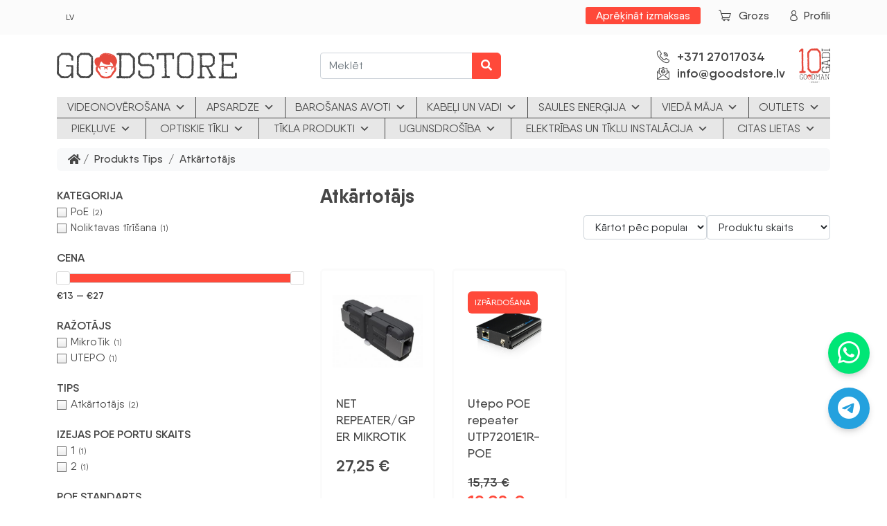

--- FILE ---
content_type: text/html; charset=UTF-8
request_url: https://goodstore.lv/tips/atkartotajs/
body_size: 32956
content:
<!DOCTYPE html>
<html class="no-js" lang="lv">

<head>
	<meta charset="utf-8">
	<meta http-equiv="X-UA-Compatible" content="IE=edge">
	<meta name="viewport" content="width=device-width, initial-scale=1.0">

<script>
  gtag('event', 'conversion', {'send_to': 'AW-11271225433/V5WLCIvH7-cYENmAxf4p'});
</script>
<!-- Yandex.Metrika counter -->
<!-- <script type="text/javascript" >
   (function(m,e,t,r,i,k,a){m[i]=m[i]||function(){(m[i].a=m[i].a||[]).push(arguments)};
   m[i].l=1*new Date();
   for (var j = 0; j < document.scripts.length; j++) {if (document.scripts[j].src === r) { return; }}
   k=e.createElement(t),a=e.getElementsByTagName(t)[0],k.async=1,k.src=r,a.parentNode.insertBefore(k,a)})
   (window, document, "script", "https://mc.yandex.ru/metrika/tag.js", "ym");

   ym(95298991, "init", {
        clickmap:true,
        trackLinks:true,
        accurateTrackBounce:true,
        webvisor:true
   });
</script>
<noscript><div><img src="https://mc.yandex.ru/watch/95298991" style="position:absolute; left:-9999px;" alt="" /></div></noscript> -->
<!-- /Yandex.Metrika counter -->
<!-- Google tag (gtag.js) -->
<script async src="https://www.googletagmanager.com/gtag/js?id=G-M0ZBJ8F44Y"></script>
<script>
  window.dataLayer = window.dataLayer || [];
  function gtag(){dataLayer.push(arguments);}
  gtag('js', new Date());

  gtag('config', 'G-M0ZBJ8F44Y');
</script>
<!-- Google tag (gtag.js) --> <script async src="https://www.googletagmanager.com/gtag/js?id=AW-11271225433"></script> <script> window.dataLayer = window.dataLayer || []; function gtag(){dataLayer.push(arguments);} gtag('js', new Date()); gtag('config', 'AW-11271225433'); </script>
	<meta name='robots' content='noindex, follow' />

	<!-- This site is optimized with the Yoast SEO Premium plugin v18.2.1 (Yoast SEO v26.8) - https://yoast.com/product/yoast-seo-premium-wordpress/ -->
	<title>Atkārtotājs Archives - GOODSTORE</title>
	<meta property="og:locale" content="lv_LV" />
	<meta property="og:type" content="article" />
	<meta property="og:title" content="Atkārtotājs Archives" />
	<meta property="og:url" content="https://goodstore.lv/tips/atkartotajs/" />
	<meta property="og:site_name" content="GOODSTORE" />
	<meta name="twitter:card" content="summary_large_image" />
	<script type="application/ld+json" class="yoast-schema-graph">{"@context":"https://schema.org","@graph":[{"@type":"CollectionPage","@id":"https://goodstore.lv/tips/atkartotajs/","url":"https://goodstore.lv/tips/atkartotajs/","name":"Atkārtotājs Archives - GOODSTORE","isPartOf":{"@id":"https://goodstore.lv/#website"},"primaryImageOfPage":{"@id":"https://goodstore.lv/tips/atkartotajs/#primaryimage"},"image":{"@id":"https://goodstore.lv/tips/atkartotajs/#primaryimage"},"thumbnailUrl":"https://goodstore.lv/wp-content/uploads/2023/03/3d282ec8-d76c-49c8-a80e-253ff202e567.jpeg","breadcrumb":{"@id":"https://goodstore.lv/tips/atkartotajs/#breadcrumb"},"inLanguage":"lv-LV"},{"@type":"ImageObject","inLanguage":"lv-LV","@id":"https://goodstore.lv/tips/atkartotajs/#primaryimage","url":"https://goodstore.lv/wp-content/uploads/2023/03/3d282ec8-d76c-49c8-a80e-253ff202e567.jpeg","contentUrl":"https://goodstore.lv/wp-content/uploads/2023/03/3d282ec8-d76c-49c8-a80e-253ff202e567.jpeg","width":551,"height":448},{"@type":"BreadcrumbList","@id":"https://goodstore.lv/tips/atkartotajs/#breadcrumb","itemListElement":[{"@type":"ListItem","position":1,"name":"Home","item":"https://goodstore.lv/"},{"@type":"ListItem","position":2,"name":"Atkārtotājs"}]},{"@type":"WebSite","@id":"https://goodstore.lv/#website","url":"https://goodstore.lv/","name":"GOODSTORE","description":"","publisher":{"@id":"https://goodstore.lv/#organization"},"potentialAction":[{"@type":"SearchAction","target":{"@type":"EntryPoint","urlTemplate":"https://goodstore.lv/?s={search_term_string}"},"query-input":{"@type":"PropertyValueSpecification","valueRequired":true,"valueName":"search_term_string"}}],"inLanguage":"lv-LV"},{"@type":"Organization","@id":"https://goodstore.lv/#organization","name":"GOODSTORE.LV","url":"https://goodstore.lv/","logo":{"@type":"ImageObject","inLanguage":"lv-LV","@id":"https://goodstore.lv/#/schema/logo/image/","url":"https://goodstore.lv/wp-content/uploads/2023/02/goodstore_logo.svg","contentUrl":"https://goodstore.lv/wp-content/uploads/2023/02/goodstore_logo.svg","width":1,"height":1,"caption":"GOODSTORE.LV"},"image":{"@id":"https://goodstore.lv/#/schema/logo/image/"},"sameAs":["https://www.facebook.com/goodmangroupsia","https://www.instagram.com/goodman_group/"]}]}</script>
	<!-- / Yoast SEO Premium plugin. -->


<link rel='dns-prefetch' href='//cdn.jsdelivr.net' />
<style id='wp-img-auto-sizes-contain-inline-css' type='text/css'>
img:is([sizes=auto i],[sizes^="auto," i]){contain-intrinsic-size:3000px 1500px}
/*# sourceURL=wp-img-auto-sizes-contain-inline-css */
</style>
<link rel="stylesheet" href="https://goodstore.lv/wp-content/cache/minify/8c985.css" media="all" />



<style id='global-styles-inline-css' type='text/css'>
:root{--wp--preset--aspect-ratio--square: 1;--wp--preset--aspect-ratio--4-3: 4/3;--wp--preset--aspect-ratio--3-4: 3/4;--wp--preset--aspect-ratio--3-2: 3/2;--wp--preset--aspect-ratio--2-3: 2/3;--wp--preset--aspect-ratio--16-9: 16/9;--wp--preset--aspect-ratio--9-16: 9/16;--wp--preset--color--black: #000000;--wp--preset--color--cyan-bluish-gray: #abb8c3;--wp--preset--color--white: #ffffff;--wp--preset--color--pale-pink: #f78da7;--wp--preset--color--vivid-red: #cf2e2e;--wp--preset--color--luminous-vivid-orange: #ff6900;--wp--preset--color--luminous-vivid-amber: #fcb900;--wp--preset--color--light-green-cyan: #7bdcb5;--wp--preset--color--vivid-green-cyan: #00d084;--wp--preset--color--pale-cyan-blue: #8ed1fc;--wp--preset--color--vivid-cyan-blue: #0693e3;--wp--preset--color--vivid-purple: #9b51e0;--wp--preset--gradient--vivid-cyan-blue-to-vivid-purple: linear-gradient(135deg,rgb(6,147,227) 0%,rgb(155,81,224) 100%);--wp--preset--gradient--light-green-cyan-to-vivid-green-cyan: linear-gradient(135deg,rgb(122,220,180) 0%,rgb(0,208,130) 100%);--wp--preset--gradient--luminous-vivid-amber-to-luminous-vivid-orange: linear-gradient(135deg,rgb(252,185,0) 0%,rgb(255,105,0) 100%);--wp--preset--gradient--luminous-vivid-orange-to-vivid-red: linear-gradient(135deg,rgb(255,105,0) 0%,rgb(207,46,46) 100%);--wp--preset--gradient--very-light-gray-to-cyan-bluish-gray: linear-gradient(135deg,rgb(238,238,238) 0%,rgb(169,184,195) 100%);--wp--preset--gradient--cool-to-warm-spectrum: linear-gradient(135deg,rgb(74,234,220) 0%,rgb(151,120,209) 20%,rgb(207,42,186) 40%,rgb(238,44,130) 60%,rgb(251,105,98) 80%,rgb(254,248,76) 100%);--wp--preset--gradient--blush-light-purple: linear-gradient(135deg,rgb(255,206,236) 0%,rgb(152,150,240) 100%);--wp--preset--gradient--blush-bordeaux: linear-gradient(135deg,rgb(254,205,165) 0%,rgb(254,45,45) 50%,rgb(107,0,62) 100%);--wp--preset--gradient--luminous-dusk: linear-gradient(135deg,rgb(255,203,112) 0%,rgb(199,81,192) 50%,rgb(65,88,208) 100%);--wp--preset--gradient--pale-ocean: linear-gradient(135deg,rgb(255,245,203) 0%,rgb(182,227,212) 50%,rgb(51,167,181) 100%);--wp--preset--gradient--electric-grass: linear-gradient(135deg,rgb(202,248,128) 0%,rgb(113,206,126) 100%);--wp--preset--gradient--midnight: linear-gradient(135deg,rgb(2,3,129) 0%,rgb(40,116,252) 100%);--wp--preset--font-size--small: 14px;--wp--preset--font-size--medium: 20px;--wp--preset--font-size--large: 22px;--wp--preset--font-size--x-large: 42px;--wp--preset--font-size--normal: 16px;--wp--preset--font-size--huge: 28px;--wp--preset--spacing--20: 0.44rem;--wp--preset--spacing--30: 0.67rem;--wp--preset--spacing--40: 1rem;--wp--preset--spacing--50: 1.5rem;--wp--preset--spacing--60: 2.25rem;--wp--preset--spacing--70: 3.38rem;--wp--preset--spacing--80: 5.06rem;--wp--preset--shadow--natural: 6px 6px 9px rgba(0, 0, 0, 0.2);--wp--preset--shadow--deep: 12px 12px 50px rgba(0, 0, 0, 0.4);--wp--preset--shadow--sharp: 6px 6px 0px rgba(0, 0, 0, 0.2);--wp--preset--shadow--outlined: 6px 6px 0px -3px rgb(255, 255, 255), 6px 6px rgb(0, 0, 0);--wp--preset--shadow--crisp: 6px 6px 0px rgb(0, 0, 0);}:where(.is-layout-flex){gap: 0.5em;}:where(.is-layout-grid){gap: 0.5em;}body .is-layout-flex{display: flex;}.is-layout-flex{flex-wrap: wrap;align-items: center;}.is-layout-flex > :is(*, div){margin: 0;}body .is-layout-grid{display: grid;}.is-layout-grid > :is(*, div){margin: 0;}:where(.wp-block-columns.is-layout-flex){gap: 2em;}:where(.wp-block-columns.is-layout-grid){gap: 2em;}:where(.wp-block-post-template.is-layout-flex){gap: 1.25em;}:where(.wp-block-post-template.is-layout-grid){gap: 1.25em;}.has-black-color{color: var(--wp--preset--color--black) !important;}.has-cyan-bluish-gray-color{color: var(--wp--preset--color--cyan-bluish-gray) !important;}.has-white-color{color: var(--wp--preset--color--white) !important;}.has-pale-pink-color{color: var(--wp--preset--color--pale-pink) !important;}.has-vivid-red-color{color: var(--wp--preset--color--vivid-red) !important;}.has-luminous-vivid-orange-color{color: var(--wp--preset--color--luminous-vivid-orange) !important;}.has-luminous-vivid-amber-color{color: var(--wp--preset--color--luminous-vivid-amber) !important;}.has-light-green-cyan-color{color: var(--wp--preset--color--light-green-cyan) !important;}.has-vivid-green-cyan-color{color: var(--wp--preset--color--vivid-green-cyan) !important;}.has-pale-cyan-blue-color{color: var(--wp--preset--color--pale-cyan-blue) !important;}.has-vivid-cyan-blue-color{color: var(--wp--preset--color--vivid-cyan-blue) !important;}.has-vivid-purple-color{color: var(--wp--preset--color--vivid-purple) !important;}.has-black-background-color{background-color: var(--wp--preset--color--black) !important;}.has-cyan-bluish-gray-background-color{background-color: var(--wp--preset--color--cyan-bluish-gray) !important;}.has-white-background-color{background-color: var(--wp--preset--color--white) !important;}.has-pale-pink-background-color{background-color: var(--wp--preset--color--pale-pink) !important;}.has-vivid-red-background-color{background-color: var(--wp--preset--color--vivid-red) !important;}.has-luminous-vivid-orange-background-color{background-color: var(--wp--preset--color--luminous-vivid-orange) !important;}.has-luminous-vivid-amber-background-color{background-color: var(--wp--preset--color--luminous-vivid-amber) !important;}.has-light-green-cyan-background-color{background-color: var(--wp--preset--color--light-green-cyan) !important;}.has-vivid-green-cyan-background-color{background-color: var(--wp--preset--color--vivid-green-cyan) !important;}.has-pale-cyan-blue-background-color{background-color: var(--wp--preset--color--pale-cyan-blue) !important;}.has-vivid-cyan-blue-background-color{background-color: var(--wp--preset--color--vivid-cyan-blue) !important;}.has-vivid-purple-background-color{background-color: var(--wp--preset--color--vivid-purple) !important;}.has-black-border-color{border-color: var(--wp--preset--color--black) !important;}.has-cyan-bluish-gray-border-color{border-color: var(--wp--preset--color--cyan-bluish-gray) !important;}.has-white-border-color{border-color: var(--wp--preset--color--white) !important;}.has-pale-pink-border-color{border-color: var(--wp--preset--color--pale-pink) !important;}.has-vivid-red-border-color{border-color: var(--wp--preset--color--vivid-red) !important;}.has-luminous-vivid-orange-border-color{border-color: var(--wp--preset--color--luminous-vivid-orange) !important;}.has-luminous-vivid-amber-border-color{border-color: var(--wp--preset--color--luminous-vivid-amber) !important;}.has-light-green-cyan-border-color{border-color: var(--wp--preset--color--light-green-cyan) !important;}.has-vivid-green-cyan-border-color{border-color: var(--wp--preset--color--vivid-green-cyan) !important;}.has-pale-cyan-blue-border-color{border-color: var(--wp--preset--color--pale-cyan-blue) !important;}.has-vivid-cyan-blue-border-color{border-color: var(--wp--preset--color--vivid-cyan-blue) !important;}.has-vivid-purple-border-color{border-color: var(--wp--preset--color--vivid-purple) !important;}.has-vivid-cyan-blue-to-vivid-purple-gradient-background{background: var(--wp--preset--gradient--vivid-cyan-blue-to-vivid-purple) !important;}.has-light-green-cyan-to-vivid-green-cyan-gradient-background{background: var(--wp--preset--gradient--light-green-cyan-to-vivid-green-cyan) !important;}.has-luminous-vivid-amber-to-luminous-vivid-orange-gradient-background{background: var(--wp--preset--gradient--luminous-vivid-amber-to-luminous-vivid-orange) !important;}.has-luminous-vivid-orange-to-vivid-red-gradient-background{background: var(--wp--preset--gradient--luminous-vivid-orange-to-vivid-red) !important;}.has-very-light-gray-to-cyan-bluish-gray-gradient-background{background: var(--wp--preset--gradient--very-light-gray-to-cyan-bluish-gray) !important;}.has-cool-to-warm-spectrum-gradient-background{background: var(--wp--preset--gradient--cool-to-warm-spectrum) !important;}.has-blush-light-purple-gradient-background{background: var(--wp--preset--gradient--blush-light-purple) !important;}.has-blush-bordeaux-gradient-background{background: var(--wp--preset--gradient--blush-bordeaux) !important;}.has-luminous-dusk-gradient-background{background: var(--wp--preset--gradient--luminous-dusk) !important;}.has-pale-ocean-gradient-background{background: var(--wp--preset--gradient--pale-ocean) !important;}.has-electric-grass-gradient-background{background: var(--wp--preset--gradient--electric-grass) !important;}.has-midnight-gradient-background{background: var(--wp--preset--gradient--midnight) !important;}.has-small-font-size{font-size: var(--wp--preset--font-size--small) !important;}.has-medium-font-size{font-size: var(--wp--preset--font-size--medium) !important;}.has-large-font-size{font-size: var(--wp--preset--font-size--large) !important;}.has-x-large-font-size{font-size: var(--wp--preset--font-size--x-large) !important;}
/*# sourceURL=global-styles-inline-css */
</style>

<style id='classic-theme-styles-inline-css' type='text/css'>
/*! This file is auto-generated */
.wp-block-button__link{color:#fff;background-color:#32373c;border-radius:9999px;box-shadow:none;text-decoration:none;padding:calc(.667em + 2px) calc(1.333em + 2px);font-size:1.125em}.wp-block-file__button{background:#32373c;color:#fff;text-decoration:none}
/*# sourceURL=/wp-includes/css/classic-themes.min.css */
</style>
<link rel="stylesheet" href="https://goodstore.lv/wp-content/cache/minify/6044e.css" media="all" />


<link rel='stylesheet' id='select2-css-css' href='https://cdn.jsdelivr.net/npm/select2@4.1.0-rc.0/dist/css/select2.min.css?ver=4.1.0-rc.0' type='text/css' media='all' />
<link rel="stylesheet" href="https://goodstore.lv/wp-content/cache/minify/cf858.css" media="all" />

<link rel='stylesheet' id='select2css-css' href='//cdn.jsdelivr.net/npm/select2@4.1.0-rc.0/dist/css/select2.min.css?ver=1.0' type='text/css' media='all' />
<link rel="stylesheet" href="https://goodstore.lv/wp-content/cache/minify/7cd2d.css" media="all" />



<style id='woocommerce-inline-inline-css' type='text/css'>
.woocommerce form .form-row .required { visibility: visible; }
/*# sourceURL=woocommerce-inline-inline-css */
</style>
<link rel="stylesheet" href="https://goodstore.lv/wp-content/cache/minify/8c16b.css" media="all" />










<style id='wpgs-inline-css' type='text/css'>

			a.woocommerce-product-gallery__lightbox {
				width: 100%;
				height: 100%;
				opacity: 0 !important;
			}
			
			.fancybox-thumbs {
				top: auto;
				width: auto;
				bottom: 0;
				left: 0;
				right : 0;
				height: 95px;
				padding: 10px 10px 5px 10px;
				box-sizing: border-box;
				background: rgba(0, 0, 0, 0.3);

			}

			.fancybox-show-thumbs .fancybox-inner {
				right: 0;
				bottom: 95px;
			}
			.fancybox-thumbs-x .fancybox-thumbs__list{
			margin:0 auto;
			}

		
				.wpgs-thumb{
					display:none;
				}
				@media (min-width: 1025px) {
				.wpgs-thumb{
					display:none;
				};
				}
				@media (min-width: 768px) and (max-width: 1024px)  {
				.wpgs-thumb{
					display:none;
				};
				}
				@media only screen and (max-width: 767px){
				.wpgs-thumb{
					display:none;
				};
				}
			.wpgs-image .slick-prev{
				opacity:1;
				left:0;
			}
			.wpgs-image .slick-next{
				opacity:1;
				right:0;
			}
			
                 .wpgs-wrapper .slick-prev:before, .wpgs-wrapper .slick-next:before,.wpgs-image button:not(.toggle){

				color: #fff;
				}
                .wpgs-wrapper .slick-prev,.wpgs-wrapper .slick-next{
				background: #ff493a !important;

				}

				.woocommerce-product-gallery__lightbox {
					 background: #000;
					 color: #fff;
				}

				.fancybox-bg,.fancybox-button{
					background: rgba(10,0,0,0.75);
				}
				.fancybox-caption__body,.fancybox-infobar{
					 color: #fff;
				}

				.thumbnail_image{
					margin: 3px;
				}
				
				.arrow-next:before,
				.slick-next:before{
				content: '\e804';
				}
				.arrow-prev:before,
				.slick-prev:before{
				content: '\e805';
				}
				[dir='rtl'] .slick-next:before {
					content: '\e805';
				}
				[dir='rtl'] .slick-prev:before {
					content: '\e804';
				}
				
			@media only screen and (max-width: 767px)  {

			a.woocommerce-product-gallery__lightbox {
			width: auto !important;
    		height: auto !important;
    		opacity: 1 !important;
			}
			}
/*# sourceURL=wpgs-inline-css */
</style>
<link rel="stylesheet" href="https://goodstore.lv/wp-content/cache/minify/5977e.css" media="all" />



<style id='xoo-wsc-style-inline-css' type='text/css'>
a.xoo-wsc-ft-btn:nth-child(3){
		grid-column: 1/-1;
	}
.xoo-wsc-sp-left-col img{
	max-width: 80px;
}

.xoo-wsc-sp-right-col{
	font-size: 14px;
}

.xoo-wsc-sp-container{
	background-color: #eee;
}


 

.xoo-wsc-footer{
	background-color: #ffffff;
	color: #000000;
	padding: 10px 20px;
}

.xoo-wsc-footer, .xoo-wsc-footer a, .xoo-wsc-footer .amount{
	font-size: 15px;
}

.xoo-wsc-ft-buttons-cont{
	grid-template-columns: 2fr 2fr;
}

.xoo-wsc-basket{
	bottom: 12px;
	right: 0px;
	background-color: #ffffff;
	color: #000000;
	box-shadow: 0 1px 4px 0;
	border-radius: 50%}

.xoo-wsc-bki{
	font-size: 30px}

.xoo-wsc-items-count{
	top: -12px;
	left: -12px;
}

.xoo-wsc-items-count, .xoo-wsc-sc-count{
	background-color: #000000;
	color: #ffffff;
}

.xoo-wsc-container, .xoo-wsc-slider{
	max-width: 460px;
	right: -460px;
	top: 0;bottom: 0;
	bottom: 0;
	font-family: }


.xoo-wsc-cart-active .xoo-wsc-container, .xoo-wsc-slider-active .xoo-wsc-slider{
	right: 0;
}


.xoo-wsc-cart-active .xoo-wsc-basket{
	right: 460px;
}

.xoo-wsc-slider{
	right: -460px;
}

span.xoo-wsch-close {
    font-size: 32px;
    right: 10px;
}

.xoo-wsch-top{
	justify-content: center;
}

.xoo-wsch-text{
	font-size: 20px;
}

.xoo-wsc-header{
	color: #000000;
	background-color: #ffffff;
}

.xoo-wsc-sb-bar > span{
	background-color: #1e73be;
}

.xoo-wsc-body{
	background-color: #ffffff;
}

.xoo-wsc-body, .xoo-wsc-body span.amount, .xoo-wsc-body a{
	font-size: 16px;
	color: #000000;
}

.xoo-wsc-product{
	padding: 20px 15px;
}

.xoo-wsc-img-col{
	width: 15%;
}
.xoo-wsc-sum-col{
	width: 85%;
}

.xoo-wsc-sum-col{
	justify-content: center;
}

/***** Quantity *****/

.xoo-wsc-qty-box{
	max-width: 75px;
}

.xoo-wsc-qty-box.xoo-wsc-qtb-square{
	border-color: #000000;
}

input[type="number"].xoo-wsc-qty{
	border-color: #000000;
	background-color: #ffffff;
	color: #000000;
	height: 28px;
	line-height: 28px;
}

input[type="number"].xoo-wsc-qty, .xoo-wsc-qtb-square{
	border-width: 1px;
	border-style: solid;
}
.xoo-wsc-chng{
	background-color: #ffffff;
	color: #000000;
}
/*# sourceURL=xoo-wsc-style-inline-css */
</style>
<link rel='stylesheet' id='bootstrap5-css' href='https://cdn.jsdelivr.net/npm/bootstrap@5.2.3/dist/css/bootstrap.min.css?ver=5.2.3' type='text/css' media='all' />
<link rel='stylesheet' id='bootstrapIcons-css' href='https://cdn.jsdelivr.net/npm/bootstrap-icons@1.10.2/font/bootstrap-icons.css?ver=1.10.2' type='text/css' media='all' />
<link rel="stylesheet" href="https://goodstore.lv/wp-content/cache/minify/a4e77.css" media="all" />




<script src="https://goodstore.lv/wp-content/cache/minify/818c0.js"></script>


<script type="text/javascript" id="MC_PARCELMACHINE_SEARCHABLE_JS-js-before">
/* <![CDATA[ */
const MC_PARCELMACHINE_SEARCHABLE_JS = [{"placeholder":"-- izv\u0113laties pakom\u0101tu --"}]
//# sourceURL=MC_PARCELMACHINE_SEARCHABLE_JS-js-before
/* ]]> */
</script>
<script src="https://goodstore.lv/wp-content/cache/minify/2bc7a.js"></script>


<script type="text/javascript" src="https://cdn.jsdelivr.net/npm/select2@4.1.0-rc.0/dist/js/select2.min.js?ver=1.0" id="select2-js"></script>
<script type="text/javascript" id="woo-lithuaniapost-js-extra">
/* <![CDATA[ */
var woo_lithuaniapost = {"ajax_url":"https://goodstore.lv/wp-admin/admin-ajax.php","shipping_logo_url":"https://goodstore.lv/wp-content/plugins/woo-lithuaniapost-main/public/images/unisend_shipping_lpexpress_logo_45x25.png"};
//# sourceURL=woo-lithuaniapost-js-extra
/* ]]> */
</script>
<script src="https://goodstore.lv/wp-content/cache/minify/670f2.js"></script>



<script type="text/javascript" id="woo-shipping-dpd-baltic-js-extra">
/* <![CDATA[ */
var dpd = {"fe_ajax_nonce":"29ab0d9ac0","ajax_url":"/wp-admin/admin-ajax.php"};
//# sourceURL=woo-shipping-dpd-baltic-js-extra
/* ]]> */
</script>
<script src="https://goodstore.lv/wp-content/cache/minify/ad3a7.js"></script>


<script type="text/javascript" id="wc-add-to-cart-js-extra">
/* <![CDATA[ */
var wc_add_to_cart_params = {"ajax_url":"/wp-admin/admin-ajax.php","wc_ajax_url":"/?wc-ajax=%%endpoint%%","i18n_view_cart":"Apskat\u012bt grozu","cart_url":"https://goodstore.lv/grozs/","is_cart":"","cart_redirect_after_add":"no"};
//# sourceURL=wc-add-to-cart-js-extra
/* ]]> */
</script>


<script type="text/javascript" id="woocommerce-js-extra">
/* <![CDATA[ */
var woocommerce_params = {"ajax_url":"/wp-admin/admin-ajax.php","wc_ajax_url":"/?wc-ajax=%%endpoint%%","i18n_password_show":"R\u0101d\u012bt paroli","i18n_password_hide":"Pasl\u0113pt paroli"};
//# sourceURL=woocommerce-js-extra
/* ]]> */
</script>
<script src="https://goodstore.lv/wp-content/cache/minify/875bd.js" defer></script>

<script src="https://goodstore.lv/wp-content/cache/minify/650c3.js"></script>



<script type="text/javascript" id="MC_BLOCKS_SWITCHER-js-before">
/* <![CDATA[ */
const MC_BLOCKS_SWITCHER = {"country":"LV"}
//# sourceURL=MC_BLOCKS_SWITCHER-js-before
/* ]]> */
</script>
<script src="https://goodstore.lv/wp-content/cache/minify/89dfd.js"></script>

<link rel="https://api.w.org/" href="https://goodstore.lv/wp-json/" />	<script>

					        // jQuery(document).on( 'change', '.wc_payment_methods input[name="payment_method"]', function() {
				// 	jQuery('body').trigger('update_checkout');
				// });
					</script>
			<link rel="alternate" hreflang="lv" href="https://goodstore.lv/tips/atkartotajs/"/>
<link rel="alternate" hreflang="en-US" href="https://goodstore.lv/en/tips/atkartotajs/"/>
<link rel="alternate" hreflang="lt-LT" href="https://goodstore.lv/lt/tips/atkartotajs/"/>
<link rel="alternate" hreflang="et" href="https://goodstore.lv/et/tips/atkartotajs/"/>
<link rel="alternate" hreflang="ru-RU" href="https://goodstore.lv/ru/tips/atkartotajs/"/>
<link rel="alternate" hreflang="en" href="https://goodstore.lv/en/tips/atkartotajs/"/>
<link rel="alternate" hreflang="lt" href="https://goodstore.lv/lt/tips/atkartotajs/"/>
<link rel="alternate" hreflang="ru" href="https://goodstore.lv/ru/tips/atkartotajs/"/>
  <script>
    (function($) {
      $(document).on('facetwp-loaded', function() {
        if ( FWP.loaded ) { // Run only after the initial page load
          $('html, body').animate({
            scrollTop: $('.site-main').offset().top // Scroll to the top of the element with class "facetp-template"
          }, 100);
        }
      });
    })(jQuery);
  </script>
	<noscript><style>.woocommerce-product-gallery{ opacity: 1 !important; }</style></noscript>
	<style type="text/css">.wpgs-gallery-caption{color:#000000;text-align:center;font-size:16px;line-height:20px;}.wpgs-video-wrapper{padding-bottom:85%;}</style><link rel="icon" href="https://goodstore.lv/wp-content/uploads/2022/07/cropped-Favicon-150x150-1-32x32.png" sizes="32x32" />
<link rel="icon" href="https://goodstore.lv/wp-content/uploads/2022/07/cropped-Favicon-150x150-1-192x192.png" sizes="192x192" />
<link rel="apple-touch-icon" href="https://goodstore.lv/wp-content/uploads/2022/07/cropped-Favicon-150x150-1-180x180.png" />
<meta name="msapplication-TileImage" content="https://goodstore.lv/wp-content/uploads/2022/07/cropped-Favicon-150x150-1-270x270.png" />
		<style type="text/css" id="wp-custom-css">
			.select2-container {
    display: block !important;
    visibility: visible !important;
    opacity: 1 !important;
    height: auto !important;
}

.select2-selection {
    display: block !important;
    visibility: visible !important;
}

.woo_lithuaniapost_lpexpress_terminal_select_container .select2-container {
    width: 100% !important;
}

/* Unisend layout fixes */
input[value*="woo_lithuaniapost_lpexpress_terminal"] + img + label {
    display: flex !important;
    align-items: center;
    flex-wrap: nowrap;
    gap: 8px;
}

/* Hide the UNISEND image */
input[value*="woo_lithuaniapost_lpexpress_terminal"] + img {
    display: none !important;
}

/* Media queries for responsive design - matching the original pattern */
@media (max-width: 768px) {
    input[value*="woo_lithuaniapost_lpexpress_terminal"] + img + label {
        flex-direction: column !important;
        align-items: flex-start !important;
    }
    
    /* Ensure the threshold message and free shipping text align properly on mobile */
    input[value*="woo_lithuaniapost_lpexpress_terminal"] + img + label .venipak-threshold-message,
    input[value*="woo_lithuaniapost_lpexpress_terminal"] + img + label .shipping-free {
        margin: 5px 0 5px 25px;
    }
}


.custom-lang-switcher {
    height: 30px;
    overflow: hidden;
    display: flex;
    align-items: center;
}

.trp-language-switcher {
    height: 30px !important;
    display: flex !important;
    align-items: center !important;
}

.trp-language-switcher > div {
    border: 0 !important;
    background-color: rgb(251, 251, 251) !important;
    background-position-y: 15px;
    height: 30px !important;
    display: flex !important;
    align-items: center !important;
    padding: 0 5px !important;
		background-image: none !important;
}

.trp-language-switcher a {
    padding: 2px 6px !important;
    margin: 0 2px !important;
    line-height: 1.2 !important;
    display: inline-flex !important;
    align-items: center !important;
    font-size: 12px !important;
    height: 26px !important;
}

/* Make flags smaller */
.trp-language-switcher img {
    height: 14px !important;
    width: auto !important;
    margin-right: 3px !important;
}		</style>
		<style type="text/css">/** Mega Menu CSS: fs **/</style>
</head>

<body class="archive tax-pa_tips term-atkartotajs term-1747 wp-theme-gdm theme-gdm woocommerce woocommerce-page woocommerce-no-js translatepress-lv mega-menu-navbarsecond mega-menu-navbar"> <a class="visually-hidden-focusable d-inline-block p-1" href="#site-main">Skip to main content</a>
	<div class="top-bar">
		<div class="container">
			<div class="d-flex">
				<div class="custom-lang-switcher">
  					<div class="trp_language_switcher_shortcode">
<div class="trp-language-switcher trp-language-switcher-container" data-no-translation >
    <div class="trp-ls-shortcode-current-language">
        <a href="#" class="trp-ls-shortcode-disabled-language trp-ls-disabled-language" title="Latvian" onclick="event.preventDefault()">
			 LV		</a>
    </div>
    <div class="trp-ls-shortcode-language">
                <a href="#" class="trp-ls-shortcode-disabled-language trp-ls-disabled-language"  title="Latvian" onclick="event.preventDefault()">
			 LV		</a>
                    <a href="https://goodstore.lv/en/tips/atkartotajs/" title="English">
             EN        </a>

            <a href="https://goodstore.lv/lt/tips/atkartotajs/" title="Lithuanian">
             LT        </a>

            <a href="https://goodstore.lv/et/tips/atkartotajs/" title="Estonian">
             ET        </a>

            <a href="https://goodstore.lv/ru/tips/atkartotajs/" title="Russian">
             RU        </a>

        </div>
    <script type="application/javascript">
        // need to have the same with set from JS on both divs. Otherwise it can push stuff around in HTML
        var trp_ls_shortcodes = document.querySelectorAll('.trp_language_switcher_shortcode .trp-language-switcher');
        if ( trp_ls_shortcodes.length > 0) {
            // get the last language switcher added
            var trp_el = trp_ls_shortcodes[trp_ls_shortcodes.length - 1];

            var trp_shortcode_language_item = trp_el.querySelector( '.trp-ls-shortcode-language' )
            // set width
            var trp_ls_shortcode_width                                               = trp_shortcode_language_item.offsetWidth + 16;
            trp_shortcode_language_item.style.width                                  = trp_ls_shortcode_width + 'px';
            trp_el.querySelector( '.trp-ls-shortcode-current-language' ).style.width = trp_ls_shortcode_width + 'px';

            // We're putting this on display: none after we have its width.
            trp_shortcode_language_item.style.display = 'none';
        }
    </script>
</div>
</div>				</div>
				<div class="ms-auto">
					<!-- 						<a href="https://goodstore.lv/en/">ENG</a>
					 -->
					<a href="https://goodstore.lv/aprekinat-izmaksas/" class="pieteikt_apsekosanu">Aprēķināt izmaksas</a>
					<a href="#" class="top-cart xoo-wsc-cart-trigger">
						 <span class="cart-content position-relative">
                    				</span>Grozs</a>
					<a href="/mans-konts/" class="top-account">
						Profili					</a>
				</div>
			</div>
		</div>
	</div>
	<div class="container header_main">
		<div class="row d-flex align-items-center">
			<div class="col-md-4"><a href="https://goodstore.lv"><img src="https://goodstore.lv/wp-content/themes/goodman-child/images/goodstore_logo.svg" alt="logo" class="logo md"></a></div>
			<div class="col-md-3">
				<form class="searchform input-group" method="get" action="https://goodstore.lv/" class="form-inline">
					<input type="text" name="s" class="form-control" placeholder="Meklēt">
					<input type="hidden" name="post_type" value="product" />
					<button type="submit" class="input-group-text btn btn-outline-primary"><i class="fas fa-search"></i></button>
				</form>
			</div>
			<div class="col-md-5">
				<div class="d-flex justify-content-end">
					<div><a class="top-phone d-none d-md-block" href="tel:+37127017034">+371 27017034</a> <a class="top-email d-none d-md-block" href="mailto:info@goodstore.lv">info@goodstore.lv</a> </div>
					<div>
						<a href="https://www.goodman.lv/" target="_blank">
							<img src="https://goodstore.lv/wp-content/themes/gdm/img/goodman_vector_10_gadi.svg" alt="logo" class="img-fluid mums-10-gadi">
						</a>
					</div>
				</div>
			</div>
		</div>
	</div>
	<div id="main_menu_sticky">
		<div class="container">
			<div id="mega-menu-wrap-navbar" class="mega-menu-wrap"><div class="mega-menu-toggle"><div class="mega-toggle-blocks-left"></div><div class="mega-toggle-blocks-center"></div><div class="mega-toggle-blocks-right"><div class='mega-toggle-block mega-menu-toggle-animated-block mega-toggle-block-0' id='mega-toggle-block-0'><button aria-label="Toggle Menu" class="mega-toggle-animated mega-toggle-animated-slider" type="button" aria-expanded="false">
                  <span class="mega-toggle-animated-box">
                    <span class="mega-toggle-animated-inner"></span>
                  </span>
                </button></div></div></div><ul id="mega-menu-navbar" class="mega-menu max-mega-menu mega-menu-horizontal mega-no-js" data-event="hover_intent" data-effect="fade_up" data-effect-speed="200" data-effect-mobile="disabled" data-effect-speed-mobile="0" data-mobile-force-width="false" data-second-click="go" data-document-click="collapse" data-vertical-behaviour="standard" data-breakpoint="768" data-unbind="true" data-mobile-state="collapse_all" data-mobile-direction="vertical" data-hover-intent-timeout="300" data-hover-intent-interval="100"><li class="mega-menu-item mega-menu-item-type-custom mega-menu-item-object-custom mega-menu-item-has-children mega-align-bottom-left mega-menu-flyout mega-menu-item-44098" id="mega-menu-item-44098"><a class="mega-menu-link" href="/produkta-kategorija/videonoverosanas-sistemas/" aria-expanded="false" tabindex="0">Videonovērošana<span class="mega-indicator" aria-hidden="true"></span></a>
<ul class="mega-sub-menu">
<li class="mega-menu-item mega-menu-item-type-taxonomy mega-menu-item-object-product_cat mega-has-icon mega-icon-left mega-menu-item-44099" id="mega-menu-item-44099"><a class="dashicons-arrow-right-alt mega-menu-link" href="https://goodstore.lv/produkta-kategorija/videonoverosanas-sistemas/videonoverosanas-komplekti/">Videonovērošanas komplekti</a></li><li class="mega-menu-item mega-menu-item-type-taxonomy mega-menu-item-object-product_cat mega-has-icon mega-icon-left mega-menu-item-44100" id="mega-menu-item-44100"><a class="dashicons-arrow-right-alt mega-menu-link" href="https://goodstore.lv/produkta-kategorija/videonoverosanas-sistemas/ip-kameras/">Videonovērošanas kameras</a></li><li class="mega-menu-item mega-menu-item-type-taxonomy mega-menu-item-object-product_cat mega-has-icon mega-icon-left mega-menu-item-44101" id="mega-menu-item-44101"><a class="dashicons-arrow-right-alt mega-menu-link" href="https://goodstore.lv/produkta-kategorija/videonoverosanas-sistemas/ieraksta-iekartas/">Ieraksta iekārtas</a></li><li class="mega-menu-item mega-menu-item-type-taxonomy mega-menu-item-object-product_cat mega-has-icon mega-icon-left mega-menu-item-44102" id="mega-menu-item-44102"><a class="dashicons-arrow-right-alt mega-menu-link" href="https://goodstore.lv/produkta-kategorija/videonoverosanas-sistemas/hdd/">Cietie diski un atmiņas kartes</a></li><li class="mega-menu-item mega-menu-item-type-taxonomy mega-menu-item-object-product_cat mega-has-icon mega-icon-left mega-menu-item-44103" id="mega-menu-item-44103"><a class="dashicons-arrow-right-alt mega-menu-link" href="https://goodstore.lv/produkta-kategorija/videonoverosanas-sistemas/kameru-kronsteini/">Kameru kronšteini</a></li><li class="mega-menu-item mega-menu-item-type-taxonomy mega-menu-item-object-product_cat mega-has-icon mega-icon-left mega-menu-item-44104" id="mega-menu-item-44104"><a class="dashicons-arrow-right-alt mega-menu-link" href="https://goodstore.lv/produkta-kategorija/videonoverosanas-sistemas/specializeta-videonoverosana/">Speciālizētā videonovērošana</a></li><li class="mega-menu-item mega-menu-item-type-taxonomy mega-menu-item-object-product_cat mega-has-icon mega-icon-left mega-menu-item-44105" id="mega-menu-item-44105"><a class="dashicons-arrow-right-alt mega-menu-link" href="https://goodstore.lv/produkta-kategorija/videonoverosanas-sistemas/videonoverosanas-aksesuari/">Videonovērošanas aksesuāri</a></li></ul>
</li><li class="mega-menu-item mega-menu-item-type-custom mega-menu-item-object-custom mega-menu-item-has-children mega-align-bottom-left mega-menu-flyout mega-menu-item-44106" id="mega-menu-item-44106"><a class="mega-menu-link" href="/produkta-kategorija/apsardzes-sistemas/" aria-expanded="false" tabindex="0">Apsardze<span class="mega-indicator" aria-hidden="true"></span></a>
<ul class="mega-sub-menu">
<li class="mega-menu-item mega-menu-item-type-taxonomy mega-menu-item-object-product_cat mega-has-icon mega-icon-left mega-menu-item-44107" id="mega-menu-item-44107"><a class="dashicons-arrow-right-alt mega-menu-link" href="https://goodstore.lv/produkta-kategorija/apsardzes-sistemas/apsardzes-panelis/">Apsardzes panelis</a></li><li class="mega-menu-item mega-menu-item-type-taxonomy mega-menu-item-object-product_cat mega-has-icon mega-icon-left mega-menu-item-44108" id="mega-menu-item-44108"><a class="dashicons-arrow-right-alt mega-menu-link" href="https://goodstore.lv/produkta-kategorija/apsardzes-sistemas/apsardzes-sistemu-detektori/">Apsardzes sistēmu detektori</a></li><li class="mega-menu-item mega-menu-item-type-taxonomy mega-menu-item-object-product_cat mega-has-icon mega-icon-left mega-menu-item-44109" id="mega-menu-item-44109"><a class="dashicons-arrow-right-alt mega-menu-link" href="https://goodstore.lv/produkta-kategorija/apsardzes-sistemas/sirenas/">Sirēnas</a></li><li class="mega-menu-item mega-menu-item-type-taxonomy mega-menu-item-object-product_cat mega-has-icon mega-icon-left mega-menu-item-44110" id="mega-menu-item-44110"><a class="dashicons-arrow-right-alt mega-menu-link" href="https://goodstore.lv/produkta-kategorija/apsardzes-sistemas/klaviatura-apsardzes-sistemas/">Klaviatūra apsardzes sistēmām</a></li><li class="mega-menu-item mega-menu-item-type-taxonomy mega-menu-item-object-product_cat mega-has-icon mega-icon-left mega-menu-item-44111" id="mega-menu-item-44111"><a class="dashicons-arrow-right-alt mega-menu-link" href="https://goodstore.lv/produkta-kategorija/apsardzes-sistemas/pults-apsardzes-sistemas/">Pults priekš apsardzes sistēmām</a></li><li class="mega-menu-item mega-menu-item-type-taxonomy mega-menu-item-object-product_cat mega-has-icon mega-icon-left mega-menu-item-44112" id="mega-menu-item-44112"><a class="dashicons-arrow-right-alt mega-menu-link" href="https://goodstore.lv/produkta-kategorija/apsardzes-sistemas/apsardzes-sistemu-komplekti/">Apsardzes sistēmu komplekti</a></li><li class="mega-menu-item mega-menu-item-type-taxonomy mega-menu-item-object-product_cat mega-has-icon mega-icon-left mega-menu-item-44113" id="mega-menu-item-44113"><a class="dashicons-arrow-right-alt mega-menu-link" href="https://goodstore.lv/produkta-kategorija/apsardzes-sistemas/piederumi-apsardzes-sistemas/">Apsardzes sistēmu piederumi</a></li></ul>
</li><li class="mega-menu-item mega-menu-item-type-custom mega-menu-item-object-custom mega-menu-item-has-children mega-align-bottom-left mega-menu-flyout mega-menu-item-44114" id="mega-menu-item-44114"><a class="mega-menu-link" href="/produkta-kategorija/barosanas-avoti/" aria-expanded="false" tabindex="0">Barošanas avoti<span class="mega-indicator" aria-hidden="true"></span></a>
<ul class="mega-sub-menu">
<li class="mega-menu-item mega-menu-item-type-taxonomy mega-menu-item-object-product_cat mega-has-icon mega-icon-left mega-menu-item-44115" id="mega-menu-item-44115"><a class="dashicons-arrow-right-alt mega-menu-link" href="https://goodstore.lv/produkta-kategorija/barosanas-avoti/barosanas-bloki/">Barošanas bloki</a></li><li class="mega-menu-item mega-menu-item-type-taxonomy mega-menu-item-object-product_cat mega-has-icon mega-icon-left mega-menu-item-44116" id="mega-menu-item-44116"><a class="dashicons-arrow-right-alt mega-menu-link" href="https://goodstore.lv/produkta-kategorija/barosanas-avoti/akumulatori/">Akumulatori</a></li><li class="mega-menu-item mega-menu-item-type-taxonomy mega-menu-item-object-product_cat mega-has-icon mega-icon-left mega-menu-item-44117" id="mega-menu-item-44117"><a class="dashicons-arrow-right-alt mega-menu-link" href="https://goodstore.lv/produkta-kategorija/barosanas-avoti/poe/">PoE</a></li><li class="mega-menu-item mega-menu-item-type-taxonomy mega-menu-item-object-product_cat mega-has-icon mega-icon-left mega-menu-item-44118" id="mega-menu-item-44118"><a class="dashicons-arrow-right-alt mega-menu-link" href="https://goodstore.lv/produkta-kategorija/barosanas-avoti/ups-nepartrauktas-barosanas-bloki/">UPS Nepārtrauktās barošanas bloki</a></li><li class="mega-menu-item mega-menu-item-type-taxonomy mega-menu-item-object-product_cat mega-has-icon mega-icon-left mega-menu-item-44119" id="mega-menu-item-44119"><a class="dashicons-arrow-right-alt mega-menu-link" href="https://goodstore.lv/produkta-kategorija/barosanas-avoti/baterijas-barosanas-bloki/">Baterijas</a></li><li class="mega-menu-item mega-menu-item-type-taxonomy mega-menu-item-object-product_cat mega-has-icon mega-icon-left mega-menu-item-44120" id="mega-menu-item-44120"><a class="dashicons-arrow-right-alt mega-menu-link" href="https://goodstore.lv/produkta-kategorija/barosanas-avoti/ladetaji/">Lādētāji</a></li><li class="mega-menu-item mega-menu-item-type-taxonomy mega-menu-item-object-product_cat mega-has-icon mega-icon-left mega-menu-item-44121" id="mega-menu-item-44121"><a class="dashicons-arrow-right-alt mega-menu-link" href="https://goodstore.lv/produkta-kategorija/barosanas-avoti/transformatori/">Transformatori</a></li><li class="mega-menu-item mega-menu-item-type-taxonomy mega-menu-item-object-product_cat mega-has-icon mega-icon-left mega-menu-item-44122" id="mega-menu-item-44122"><a class="dashicons-arrow-right-alt mega-menu-link" href="https://goodstore.lv/produkta-kategorija/barosanas-avoti/elektrogeneratori/">Elektroģeneratori</a></li><li class="mega-menu-item mega-menu-item-type-taxonomy mega-menu-item-object-product_cat mega-has-icon mega-icon-left mega-menu-item-44123" id="mega-menu-item-44123"><a class="dashicons-arrow-right-alt mega-menu-link" href="https://goodstore.lv/produkta-kategorija/barosanas-avoti/barosanas-avotu-aksesuari/">Barošanas avotu aksesuāri</a></li></ul>
</li><li class="mega-menu-item mega-menu-item-type-custom mega-menu-item-object-custom mega-menu-item-has-children mega-align-bottom-left mega-menu-flyout mega-menu-item-44124" id="mega-menu-item-44124"><a class="mega-menu-link" href="/produkta-kategorija/kabeli-un-vadi/" aria-expanded="false" tabindex="0">Kabeļi un vadi<span class="mega-indicator" aria-hidden="true"></span></a>
<ul class="mega-sub-menu">
<li class="mega-menu-item mega-menu-item-type-taxonomy mega-menu-item-object-product_cat mega-has-icon mega-icon-left mega-menu-item-44125" id="mega-menu-item-44125"><a class="dashicons-arrow-right-alt mega-menu-link" href="https://goodstore.lv/produkta-kategorija/kabeli-un-vadi/instalacijas-kabeli/">Instalācijas kabeļi</a></li><li class="mega-menu-item mega-menu-item-type-taxonomy mega-menu-item-object-product_cat mega-has-icon mega-icon-left mega-menu-item-44126" id="mega-menu-item-44126"><a class="dashicons-arrow-right-alt mega-menu-link" href="https://goodstore.lv/produkta-kategorija/kabeli-un-vadi/datu-kabeli/">Datu kabeļi</a></li><li class="mega-menu-item mega-menu-item-type-taxonomy mega-menu-item-object-product_cat mega-has-icon mega-icon-left mega-menu-item-44127" id="mega-menu-item-44127"><a class="dashicons-arrow-right-alt mega-menu-link" href="https://goodstore.lv/produkta-kategorija/kabeli-un-vadi/apsardzes-kabeli/">Apsardzes kabeļi</a></li><li class="mega-menu-item mega-menu-item-type-taxonomy mega-menu-item-object-product_cat mega-has-icon mega-icon-left mega-menu-item-44128" id="mega-menu-item-44128"><a class="dashicons-arrow-right-alt mega-menu-link" href="https://goodstore.lv/produkta-kategorija/kabeli-un-vadi/patch-kabeli/">UTP patch kabeļi</a></li><li class="mega-menu-item mega-menu-item-type-taxonomy mega-menu-item-object-product_cat mega-has-icon mega-icon-left mega-menu-item-44129" id="mega-menu-item-44129"><a class="dashicons-arrow-right-alt mega-menu-link" href="https://goodstore.lv/produkta-kategorija/kabeli-un-vadi/audio-kabeli/">Audio kabeļi</a></li><li class="mega-menu-item mega-menu-item-type-taxonomy mega-menu-item-object-product_cat mega-has-icon mega-icon-left mega-menu-item-44130" id="mega-menu-item-44130"><a class="dashicons-arrow-right-alt mega-menu-link" href="https://goodstore.lv/produkta-kategorija/kabeli-un-vadi/kontrolkabeli/">Kontrolkabeļi</a></li><li class="mega-menu-item mega-menu-item-type-taxonomy mega-menu-item-object-product_cat mega-has-icon mega-icon-left mega-menu-item-44131" id="mega-menu-item-44131"><a class="dashicons-arrow-right-alt mega-menu-link" href="https://goodstore.lv/produkta-kategorija/kabeli-un-vadi/optiskas-skedras-kabeli/">Optiskās šķiedras kabeļi</a></li><li class="mega-menu-item mega-menu-item-type-taxonomy mega-menu-item-object-product_cat mega-has-icon mega-icon-left mega-menu-item-44132" id="mega-menu-item-44132"><a class="dashicons-arrow-right-alt mega-menu-link" href="https://goodstore.lv/produkta-kategorija/kabeli-un-vadi/zemejuma-kabeli/">Zemējuma kabeļi</a></li><li class="mega-menu-item mega-menu-item-type-taxonomy mega-menu-item-object-product_cat mega-has-icon mega-icon-left mega-menu-item-44133" id="mega-menu-item-44133"><a class="dashicons-arrow-right-alt mega-menu-link" href="https://goodstore.lv/produkta-kategorija/kabeli-un-vadi/koaksialie-kabeli/">Koaksiālie kabeļi</a></li><li class="mega-menu-item mega-menu-item-type-taxonomy mega-menu-item-object-product_cat mega-has-icon mega-icon-left mega-menu-item-44134" id="mega-menu-item-44134"><a class="dashicons-arrow-right-alt mega-menu-link" href="https://goodstore.lv/produkta-kategorija/kabeli-un-vadi/termo-kabeli/">Termo kabeļi</a></li><li class="mega-menu-item mega-menu-item-type-taxonomy mega-menu-item-object-product_cat mega-has-icon mega-icon-left mega-menu-item-44135" id="mega-menu-item-44135"><a class="dashicons-arrow-right-alt mega-menu-link" href="https://goodstore.lv/produkta-kategorija/kabeli-un-vadi/kabelu-konektori/">Kabeļu konektori</a></li><li class="mega-menu-item mega-menu-item-type-taxonomy mega-menu-item-object-product_cat mega-has-icon mega-icon-left mega-menu-item-44136" id="mega-menu-item-44136"><a class="dashicons-arrow-right-alt mega-menu-link" href="https://goodstore.lv/produkta-kategorija/kabeli-un-vadi/citi-kabeli/">Citi kabeļi</a></li><li class="mega-menu-item mega-menu-item-type-taxonomy mega-menu-item-object-product_cat mega-has-icon mega-icon-left mega-menu-item-44137" id="mega-menu-item-44137"><a class="dashicons-arrow-right-alt mega-menu-link" href="https://goodstore.lv/produkta-kategorija/kabeli-un-vadi/usb-vadi-adapteri/">USB vadi un adapteri</a></li><li class="mega-menu-item mega-menu-item-type-taxonomy mega-menu-item-object-product_cat mega-has-icon mega-icon-left mega-menu-item-44138" id="mega-menu-item-44138"><a class="dashicons-arrow-right-alt mega-menu-link" href="https://goodstore.lv/produkta-kategorija/kabeli-un-vadi/hdmi-vadi-adapteri/">HDMI vadi un adapteri</a></li><li class="mega-menu-item mega-menu-item-type-taxonomy mega-menu-item-object-product_cat mega-has-icon mega-icon-left mega-menu-item-44139" id="mega-menu-item-44139"><a class="dashicons-arrow-right-alt mega-menu-link" href="https://goodstore.lv/produkta-kategorija/kabeli-un-vadi/dvi-vadi-adapteri/">DVI vadi un adapteri</a></li><li class="mega-menu-item mega-menu-item-type-taxonomy mega-menu-item-object-product_cat mega-has-icon mega-icon-left mega-menu-item-44140" id="mega-menu-item-44140"><a class="dashicons-arrow-right-alt mega-menu-link" href="https://goodstore.lv/produkta-kategorija/kabeli-un-vadi/vga-vadi-adapteri/">VGA vadi un adapteri</a></li><li class="mega-menu-item mega-menu-item-type-taxonomy mega-menu-item-object-product_cat mega-has-icon mega-icon-left mega-menu-item-44141" id="mega-menu-item-44141"><a class="dashicons-arrow-right-alt mega-menu-link" href="https://goodstore.lv/produkta-kategorija/kabeli-un-vadi/citi-vadi-adapteri/">Citi vadi un adapteri</a></li></ul>
</li><li class="mega-menu-item mega-menu-item-type-custom mega-menu-item-object-custom mega-menu-item-has-children mega-align-bottom-left mega-menu-flyout mega-menu-item-44142" id="mega-menu-item-44142"><a class="mega-menu-link" href="/produkta-kategorija/saules-energija/" aria-expanded="false" tabindex="0">Saules enerģija<span class="mega-indicator" aria-hidden="true"></span></a>
<ul class="mega-sub-menu">
<li class="mega-menu-item mega-menu-item-type-taxonomy mega-menu-item-object-product_cat mega-has-icon mega-icon-left mega-menu-item-44143" id="mega-menu-item-44143"><a class="dashicons-arrow-right-alt mega-menu-link" href="https://goodstore.lv/produkta-kategorija/saules-energija/saules-sistemu-aksesuari/">Saules sistēmu aksesuāri</a></li><li class="mega-menu-item mega-menu-item-type-taxonomy mega-menu-item-object-product_cat mega-has-icon mega-icon-left mega-menu-item-44144" id="mega-menu-item-44144"><a class="dashicons-arrow-right-alt mega-menu-link" href="https://goodstore.lv/produkta-kategorija/saules-energija/saules-modulu-komplekti/">Saules moduļu komplekti</a></li><li class="mega-menu-item mega-menu-item-type-taxonomy mega-menu-item-object-product_cat mega-has-icon mega-icon-left mega-menu-item-44145" id="mega-menu-item-44145"><a class="dashicons-arrow-right-alt mega-menu-link" href="https://goodstore.lv/produkta-kategorija/saules-energija/saules-panelu-invertori/">Saules paneļu Invertori</a></li><li class="mega-menu-item mega-menu-item-type-taxonomy mega-menu-item-object-product_cat mega-has-icon mega-icon-left mega-menu-item-44146" id="mega-menu-item-44146"><a class="dashicons-arrow-right-alt mega-menu-link" href="https://goodstore.lv/produkta-kategorija/saules-energija/saules-panelu-kontrolieri/">Saules paneļu kontrolieri</a></li><li class="mega-menu-item mega-menu-item-type-taxonomy mega-menu-item-object-product_cat mega-has-icon mega-icon-left mega-menu-item-44147" id="mega-menu-item-44147"><a class="dashicons-arrow-right-alt mega-menu-link" href="https://goodstore.lv/produkta-kategorija/saules-energija/saules-paneli/">Saules paneļi</a></li><li class="mega-menu-item mega-menu-item-type-taxonomy mega-menu-item-object-product_cat mega-has-icon mega-icon-left mega-menu-item-44148" id="mega-menu-item-44148"><a class="dashicons-arrow-right-alt mega-menu-link" href="https://goodstore.lv/produkta-kategorija/saules-energija/saules-panelu-stiprinajumi/">Saules paneļu stiprinājumi</a></li></ul>
</li><li class="mega-menu-item mega-menu-item-type-custom mega-menu-item-object-custom mega-menu-item-has-children mega-align-bottom-right mega-menu-flyout mega-menu-item-44306" id="mega-menu-item-44306"><a class="mega-menu-link" href="/produkta-kategorija/vieda-maja/" aria-expanded="false" tabindex="0">Viedā māja<span class="mega-indicator" aria-hidden="true"></span></a>
<ul class="mega-sub-menu">
<li class="mega-menu-item mega-menu-item-type-taxonomy mega-menu-item-object-product_cat mega-has-icon mega-icon-left mega-menu-item-44307" id="mega-menu-item-44307"><a class="dashicons-arrow-right-alt mega-menu-link" href="https://goodstore.lv/produkta-kategorija/vieda-maja/viedas-noverosanas-kameras/">Viedās novērošanas kameras</a></li><li class="mega-menu-item mega-menu-item-type-taxonomy mega-menu-item-object-product_cat mega-has-icon mega-icon-left mega-menu-item-44308" id="mega-menu-item-44308"><a class="dashicons-arrow-right-alt mega-menu-link" href="https://goodstore.lv/produkta-kategorija/vieda-maja/viedas-durvju-sledzenes/">Viedās durvju slēdzenes </a></li><li class="mega-menu-item mega-menu-item-type-taxonomy mega-menu-item-object-product_cat mega-has-icon mega-icon-left mega-menu-item-44309" id="mega-menu-item-44309"><a class="dashicons-arrow-right-alt mega-menu-link" href="https://goodstore.lv/produkta-kategorija/vieda-maja/viedas-ligzdas/">Viedās ligzdas</a></li><li class="mega-menu-item mega-menu-item-type-taxonomy mega-menu-item-object-product_cat mega-has-icon mega-icon-left mega-menu-item-44310" id="mega-menu-item-44310"><a class="dashicons-arrow-right-alt mega-menu-link" href="https://goodstore.lv/produkta-kategorija/vieda-maja/viedie-bezvadu-detektori/">Viedie bezvadu detektori</a></li><li class="mega-menu-item mega-menu-item-type-taxonomy mega-menu-item-object-product_cat mega-has-icon mega-icon-left mega-menu-item-44311" id="mega-menu-item-44311"><a class="dashicons-arrow-right-alt mega-menu-link" href="https://goodstore.lv/produkta-kategorija/vieda-maja/viedie-automatizacijas-aksesuari/">Viedie automatizācijas aksesuāri </a></li><li class="mega-menu-item mega-menu-item-type-taxonomy mega-menu-item-object-product_cat mega-has-icon mega-icon-left mega-menu-item-44312" id="mega-menu-item-44312"><a class="dashicons-arrow-right-alt mega-menu-link" href="https://goodstore.lv/produkta-kategorija/vieda-maja/viedais-apgaismojums/">Viedais apgaismojums </a></li><li class="mega-menu-item mega-menu-item-type-taxonomy mega-menu-item-object-product_cat mega-has-icon mega-icon-left mega-menu-item-44313" id="mega-menu-item-44313"><a class="dashicons-arrow-right-alt mega-menu-link" href="https://goodstore.lv/produkta-kategorija/vieda-maja/viedie-bezvadu-durvju-zvani/">Viedie bezvadu durvju zvani</a></li><li class="mega-menu-item mega-menu-item-type-taxonomy mega-menu-item-object-product_cat mega-has-icon mega-icon-left mega-menu-item-44314" id="mega-menu-item-44314"><a class="dashicons-arrow-right-alt mega-menu-link" href="https://goodstore.lv/produkta-kategorija/vieda-maja/parejas-viedas-ierices/">Pārējās viedās ierīces</a></li><li class="mega-menu-item mega-menu-item-type-taxonomy mega-menu-item-object-product_cat mega-has-icon mega-icon-left mega-menu-item-107405" id="mega-menu-item-107405"><a class="dashicons-arrow-right-alt mega-menu-link" href="https://goodstore.lv/produkta-kategorija/vieda-maja/puteklu-suceji/">Putekļu sūcēji</a></li></ul>
</li><li class="mega-d-lg-none mega-menu-item mega-menu-item-type-custom mega-menu-item-object-custom mega-menu-item-has-children mega-align-bottom-left mega-menu-flyout mega-menu-item-44149 d-lg-none" id="mega-menu-item-44149"><a class="mega-menu-link" href="/produkta-kategorija/piekluves-sistemas/" aria-expanded="false" tabindex="0">Piekļuves sistēmas<span class="mega-indicator" aria-hidden="true"></span></a>
<ul class="mega-sub-menu">
<li class="mega-menu-item mega-menu-item-type-taxonomy mega-menu-item-object-product_cat mega-has-icon mega-icon-left mega-menu-item-44150" id="mega-menu-item-44150"><a class="dashicons-arrow-right-alt mega-menu-link" href="https://goodstore.lv/produkta-kategorija/piekluves-sistemas/komplekti/">Komplekti</a></li><li class="mega-menu-item mega-menu-item-type-taxonomy mega-menu-item-object-product_cat mega-has-icon mega-icon-left mega-menu-item-44151" id="mega-menu-item-44151"><a class="dashicons-arrow-right-alt mega-menu-link" href="https://goodstore.lv/produkta-kategorija/piekluves-sistemas/domofoni/">Domofoni</a></li><li class="mega-menu-item mega-menu-item-type-taxonomy mega-menu-item-object-product_cat mega-has-icon mega-icon-left mega-menu-item-44153" id="mega-menu-item-44153"><a class="dashicons-arrow-right-alt mega-menu-link" href="https://goodstore.lv/produkta-kategorija/piekluves-sistemas/kontrolieri-un-nolasitaji/">Kontrolieri un nolasītāji</a></li><li class="mega-menu-item mega-menu-item-type-taxonomy mega-menu-item-object-product_cat mega-has-icon mega-icon-left mega-menu-item-44155" id="mega-menu-item-44155"><a class="dashicons-arrow-right-alt mega-menu-link" href="https://goodstore.lv/produkta-kategorija/piekluves-sistemas/durvju-magneti/">Durvju magnēti</a></li><li class="mega-menu-item mega-menu-item-type-taxonomy mega-menu-item-object-product_cat mega-has-icon mega-icon-left mega-menu-item-44156" id="mega-menu-item-44156"><a class="dashicons-arrow-right-alt mega-menu-link" href="https://goodstore.lv/produkta-kategorija/piekluves-sistemas/kartes-un-breloki/">Kartes un breloki</a></li><li class="mega-menu-item mega-menu-item-type-taxonomy mega-menu-item-object-product_cat mega-has-icon mega-icon-left mega-menu-item-44157" id="mega-menu-item-44157"><a class="dashicons-arrow-right-alt mega-menu-link" href="https://goodstore.lv/produkta-kategorija/piekluves-sistemas/piederumi/">Piekļuves sistēmu piederumi</a></li><li class="mega-menu-item mega-menu-item-type-taxonomy mega-menu-item-object-product_cat mega-has-icon mega-icon-left mega-menu-item-44158" id="mega-menu-item-44158"><a class="dashicons-arrow-right-alt mega-menu-link" href="https://goodstore.lv/produkta-kategorija/piekluves-sistemas/licence-un-programmatura/">Licence un programmatūra</a></li><li class="mega-menu-item mega-menu-item-type-taxonomy mega-menu-item-object-product_cat mega-has-icon mega-icon-left mega-menu-item-44159" id="mega-menu-item-44159"><a class="dashicons-arrow-right-alt mega-menu-link" href="https://goodstore.lv/produkta-kategorija/piekluves-sistemas/atversanas-pogas/">Atvēršanas pogas</a></li><li class="mega-menu-item mega-menu-item-type-taxonomy mega-menu-item-object-product_cat mega-has-icon mega-icon-left mega-menu-item-44160" id="mega-menu-item-44160"><a class="dashicons-arrow-right-alt mega-menu-link" href="https://goodstore.lv/produkta-kategorija/piekluves-sistemas/turniketi/">Turniketi</a></li><li class="mega-menu-item mega-menu-item-type-taxonomy mega-menu-item-object-product_cat mega-has-icon mega-icon-left mega-menu-item-44161" id="mega-menu-item-44161"><a class="dashicons-arrow-right-alt mega-menu-link" href="https://goodstore.lv/produkta-kategorija/piekluves-sistemas/vartu-automatizacija/">Vārtu automatizācija</a></li></ul>
</li><li class="mega-d-lg-none mega-menu-item mega-menu-item-type-custom mega-menu-item-object-custom mega-menu-item-has-children mega-align-bottom-left mega-menu-flyout mega-menu-item-44162 d-lg-none" id="mega-menu-item-44162"><a class="mega-menu-link" href="/produkta-kategorija/optiskie-tikli-optika/" aria-expanded="false" tabindex="0">Optiskie tīkli<span class="mega-indicator" aria-hidden="true"></span></a>
<ul class="mega-sub-menu">
<li class="mega-menu-item mega-menu-item-type-taxonomy mega-menu-item-object-product_cat mega-has-icon mega-icon-left mega-menu-item-44163" id="mega-menu-item-44163"><a class="dashicons-arrow-right-alt mega-menu-link" href="https://goodstore.lv/produkta-kategorija/optiskie-tikli-optika/konvertori-un-moduli/">Konvertori un moduļi</a></li><li class="mega-menu-item mega-menu-item-type-taxonomy mega-menu-item-object-product_cat mega-has-icon mega-icon-left mega-menu-item-44164" id="mega-menu-item-44164"><a class="dashicons-arrow-right-alt mega-menu-link" href="https://goodstore.lv/produkta-kategorija/optiskie-tikli-optika/optisko-skedru-adapteri/">Optisko šķiedru adapteri</a></li><li class="mega-menu-item mega-menu-item-type-taxonomy mega-menu-item-object-product_cat mega-has-icon mega-icon-left mega-menu-item-44165" id="mega-menu-item-44165"><a class="dashicons-arrow-right-alt mega-menu-link" href="https://goodstore.lv/produkta-kategorija/optiskie-tikli-optika/optiskie-patch-paneli/">Optiskie patch paneli</a></li><li class="mega-menu-item mega-menu-item-type-taxonomy mega-menu-item-object-product_cat mega-has-icon mega-icon-left mega-menu-item-44166" id="mega-menu-item-44166"><a class="dashicons-arrow-right-alt mega-menu-link" href="https://goodstore.lv/produkta-kategorija/optiskie-tikli-optika/citas-optisko-tiklu-lietas/">Citas optisko tīklu lietas</a></li></ul>
</li><li class="mega-d-lg-none mega-menu-item mega-menu-item-type-custom mega-menu-item-object-custom mega-menu-item-has-children mega-align-bottom-left mega-menu-flyout mega-menu-item-44167 d-lg-none" id="mega-menu-item-44167"><a class="mega-menu-link" href="/produkta-kategorija/tikla-produkti/" aria-expanded="false" tabindex="0">Tīkla produkti<span class="mega-indicator" aria-hidden="true"></span></a>
<ul class="mega-sub-menu">
<li class="mega-menu-item mega-menu-item-type-taxonomy mega-menu-item-object-product_cat mega-has-icon mega-icon-left mega-menu-item-44168" id="mega-menu-item-44168"><a class="dashicons-arrow-right-alt mega-menu-link" href="https://goodstore.lv/produkta-kategorija/tikla-produkti/ruteri/">Rūteri</a></li><li class="mega-menu-item mega-menu-item-type-taxonomy mega-menu-item-object-product_cat mega-has-icon mega-icon-left mega-menu-item-44169" id="mega-menu-item-44169"><a class="dashicons-arrow-right-alt mega-menu-link" href="https://goodstore.lv/produkta-kategorija/tikla-produkti/wifi-iekartas/">WiFi iekārtas</a></li><li class="mega-menu-item mega-menu-item-type-taxonomy mega-menu-item-object-product_cat mega-has-icon mega-icon-left mega-menu-item-44170" id="mega-menu-item-44170"><a class="dashicons-arrow-right-alt mega-menu-link" href="https://goodstore.lv/produkta-kategorija/tikla-produkti/komutatori/">Komutatori</a></li><li class="mega-menu-item mega-menu-item-type-taxonomy mega-menu-item-object-product_cat mega-has-icon mega-icon-left mega-menu-item-44171" id="mega-menu-item-44171"><a class="dashicons-arrow-right-alt mega-menu-link" href="https://goodstore.lv/produkta-kategorija/tikla-produkti/kvm-komutatori/">KVM Komutatori</a></li><li class="mega-menu-item mega-menu-item-type-taxonomy mega-menu-item-object-product_cat mega-has-icon mega-icon-left mega-menu-item-44172" id="mega-menu-item-44172"><a class="dashicons-arrow-right-alt mega-menu-link" href="https://goodstore.lv/produkta-kategorija/tikla-produkti/antenas-antenu-piederumi/">Antenas un antenu piederumi</a></li><li class="mega-menu-item mega-menu-item-type-taxonomy mega-menu-item-object-product_cat mega-has-icon mega-icon-left mega-menu-item-44173" id="mega-menu-item-44173"><a class="dashicons-arrow-right-alt mega-menu-link" href="https://goodstore.lv/produkta-kategorija/tikla-produkti/telekomunikaciju-skapji-piederumi/">Telekomunikāciju skapji un piederumi</a></li><li class="mega-menu-item mega-menu-item-type-taxonomy mega-menu-item-object-product_cat mega-has-icon mega-icon-left mega-menu-item-44174" id="mega-menu-item-44174"><a class="dashicons-arrow-right-alt mega-menu-link" href="https://goodstore.lv/produkta-kategorija/tikla-produkti/citas-tikla-lietas/">Citas tīkla lietas</a></li></ul>
</li><li class="mega-d-lg-none mega-menu-item mega-menu-item-type-custom mega-menu-item-object-custom mega-menu-item-has-children mega-align-bottom-left mega-menu-flyout mega-menu-item-44175 d-lg-none" id="mega-menu-item-44175"><a class="mega-menu-link" href="/produkta-kategorija/produkti/ugunsdrosibas-sistemas/" aria-expanded="false" tabindex="0">Ugunsdrošības sistēmas<span class="mega-indicator" aria-hidden="true"></span></a>
<ul class="mega-sub-menu">
<li class="mega-menu-item mega-menu-item-type-taxonomy mega-menu-item-object-product_cat mega-has-icon mega-icon-left mega-menu-item-44176" id="mega-menu-item-44176"><a class="dashicons-arrow-right-alt mega-menu-link" href="https://goodstore.lv/produkta-kategorija/ugunsdrosibas-sistemas/panelis/">Ugunsdrošības panelis</a></li><li class="mega-menu-item mega-menu-item-type-taxonomy mega-menu-item-object-product_cat mega-has-icon mega-icon-left mega-menu-item-44177" id="mega-menu-item-44177"><a class="dashicons-arrow-right-alt mega-menu-link" href="https://goodstore.lv/produkta-kategorija/ugunsdrosibas-sistemas/detektori-ugunsdrosibas-sistemas/">Ugunsdrošības detektori</a></li><li class="mega-menu-item mega-menu-item-type-taxonomy mega-menu-item-object-product_cat mega-has-icon mega-icon-left mega-menu-item-44178" id="mega-menu-item-44178"><a class="dashicons-arrow-right-alt mega-menu-link" href="https://goodstore.lv/produkta-kategorija/ugunsdrosibas-sistemas/bazes-detektoriem/">Bāzes detektoriem</a></li><li class="mega-menu-item mega-menu-item-type-taxonomy mega-menu-item-object-product_cat mega-has-icon mega-icon-left mega-menu-item-44179" id="mega-menu-item-44179"><a class="dashicons-arrow-right-alt mega-menu-link" href="https://goodstore.lv/produkta-kategorija/ugunsdrosibas-sistemas/trauksmes-pogas/">Trauksmes pogas</a></li><li class="mega-menu-item mega-menu-item-type-taxonomy mega-menu-item-object-product_cat mega-has-icon mega-icon-left mega-menu-item-44180" id="mega-menu-item-44180"><a class="dashicons-arrow-right-alt mega-menu-link" href="https://goodstore.lv/produkta-kategorija/ugunsdrosibas-sistemas/ugunsdrosibas-sirenas/">Ugunsdrošības sirēnas</a></li><li class="mega-menu-item mega-menu-item-type-taxonomy mega-menu-item-object-product_cat mega-has-icon mega-icon-left mega-menu-item-44181" id="mega-menu-item-44181"><a class="dashicons-arrow-right-alt mega-menu-link" href="https://goodstore.lv/produkta-kategorija/ugunsdrosibas-sistemas/citas-ugunsdrosibas-lietas/">Citas ugunsdrošības lietas</a></li></ul>
</li><li class="mega-d-lg-none mega-menu-item mega-menu-item-type-custom mega-menu-item-object-custom mega-menu-item-has-children mega-align-bottom-left mega-menu-flyout mega-menu-item-44182 d-lg-none" id="mega-menu-item-44182"><a class="mega-menu-link" href="/produkta-kategorija/elektribas-un-tiklu-instalacija/" aria-expanded="false" tabindex="0">Elektrības un tīklu instalācija<span class="mega-indicator" aria-hidden="true"></span></a>
<ul class="mega-sub-menu">
<li class="mega-menu-item mega-menu-item-type-taxonomy mega-menu-item-object-product_cat mega-has-icon mega-icon-left mega-menu-item-44183" id="mega-menu-item-44183"><a class="dashicons-arrow-right-alt mega-menu-link" href="https://goodstore.lv/produkta-kategorija/elektribas-un-tiklu-instalacija/instalacijas-caurules/">Instalācijas caurules</a></li><li class="mega-menu-item mega-menu-item-type-taxonomy mega-menu-item-object-product_cat mega-has-icon mega-icon-left mega-menu-item-44184" id="mega-menu-item-44184"><a class="dashicons-arrow-right-alt mega-menu-link" href="https://goodstore.lv/produkta-kategorija/elektribas-un-tiklu-instalacija/stiprinajumi-aksesuari/">Stiprinājumi un aksesuāri</a></li><li class="mega-menu-item mega-menu-item-type-taxonomy mega-menu-item-object-product_cat mega-has-icon mega-icon-left mega-menu-item-44185" id="mega-menu-item-44185"><a class="dashicons-arrow-right-alt mega-menu-link" href="https://goodstore.lv/produkta-kategorija/elektribas-un-tiklu-instalacija/instalacijas-karbas/">Instalācijas kārbas</a></li><li class="mega-menu-item mega-menu-item-type-taxonomy mega-menu-item-object-product_cat mega-has-icon mega-icon-left mega-menu-item-44186" id="mega-menu-item-44186"><a class="dashicons-arrow-right-alt mega-menu-link" href="https://goodstore.lv/produkta-kategorija/elektribas-un-tiklu-instalacija/kabelu-kanali/">Kabeļu kanāli</a></li><li class="mega-menu-item mega-menu-item-type-taxonomy mega-menu-item-object-product_cat mega-has-icon mega-icon-left mega-menu-item-44187" id="mega-menu-item-44187"><a class="dashicons-arrow-right-alt mega-menu-link" href="https://goodstore.lv/produkta-kategorija/elektribas-un-tiklu-instalacija/sadales-skapji/">Sadales skapji</a></li><li class="mega-menu-item mega-menu-item-type-taxonomy mega-menu-item-object-product_cat mega-has-icon mega-icon-left mega-menu-item-44188" id="mega-menu-item-44188"><a class="dashicons-arrow-right-alt mega-menu-link" href="https://goodstore.lv/produkta-kategorija/elektribas-un-tiklu-instalacija/troses/">Troses</a></li><li class="mega-menu-item mega-menu-item-type-taxonomy mega-menu-item-object-product_cat mega-has-icon mega-icon-left mega-menu-item-44189" id="mega-menu-item-44189"><a class="dashicons-arrow-right-alt mega-menu-link" href="https://goodstore.lv/produkta-kategorija/elektribas-un-tiklu-instalacija/kabelu-trepju-sistemas/">Kabeļu trepju sistēmas</a></li><li class="mega-menu-item mega-menu-item-type-taxonomy mega-menu-item-object-product_cat mega-has-icon mega-icon-left mega-menu-item-44190" id="mega-menu-item-44190"><a class="dashicons-arrow-right-alt mega-menu-link" href="https://goodstore.lv/produkta-kategorija/elektribas-un-tiklu-instalacija/masti/">Masti</a></li><li class="mega-menu-item mega-menu-item-type-taxonomy mega-menu-item-object-product_cat mega-has-icon mega-icon-left mega-menu-item-44191" id="mega-menu-item-44191"><a class="dashicons-arrow-right-alt mega-menu-link" href="https://goodstore.lv/produkta-kategorija/elektribas-un-tiklu-instalacija/darba-instrumenti/">Darba instrumenti</a></li><li class="mega-menu-item mega-menu-item-type-taxonomy mega-menu-item-object-product_cat mega-has-icon mega-icon-left mega-menu-item-44192" id="mega-menu-item-44192"><a class="dashicons-arrow-right-alt mega-menu-link" href="https://goodstore.lv/produkta-kategorija/elektribas-un-tiklu-instalacija/sledzi-un-kontaktligzdas/">Slēdži un kontaktligzdas</a></li><li class="mega-menu-item mega-menu-item-type-taxonomy mega-menu-item-object-product_cat mega-menu-item-77568" id="mega-menu-item-77568"><a class="mega-menu-link" href="https://goodstore.lv/produkta-kategorija/elektribas-un-tiklu-instalacija/avarijas-gaismekli/">Avārijas gaismekļi</a></li><li class="mega-menu-item mega-menu-item-type-taxonomy mega-menu-item-object-product_cat mega-menu-item-107404" id="mega-menu-item-107404"><a class="mega-menu-link" href="https://goodstore.lv/produkta-kategorija/elektribas-un-tiklu-instalacija/gaismekli/">Gaismekļi</a></li></ul>
</li><li class="mega-d-lg-none mega-menu-item mega-menu-item-type-custom mega-menu-item-object-custom mega-menu-item-has-children mega-align-bottom-left mega-menu-flyout mega-menu-item-44315 d-lg-none" id="mega-menu-item-44315"><a class="mega-menu-link" href="/produkta-kategorija/citas-lietas-produkti/" aria-expanded="false" tabindex="0">Citas lietas<span class="mega-indicator" aria-hidden="true"></span></a>
<ul class="mega-sub-menu">
<li class="mega-menu-item mega-menu-item-type-taxonomy mega-menu-item-object-product_cat mega-menu-item-44316" id="mega-menu-item-44316"><a class="mega-menu-link" href="https://goodstore.lv/produkta-kategorija/citas-lietas-produkti/biroja-preces/">Biroja preces</a></li><li class="mega-menu-item mega-menu-item-type-taxonomy mega-menu-item-object-product_cat mega-menu-item-44317" id="mega-menu-item-44317"><a class="mega-menu-link" href="https://goodstore.lv/produkta-kategorija/citas-lietas-produkti/auto-piederumi/">Auto piederumi</a></li><li class="mega-menu-item mega-menu-item-type-taxonomy mega-menu-item-object-product_cat mega-menu-item-44318" id="mega-menu-item-44318"><a class="mega-menu-link" href="https://goodstore.lv/produkta-kategorija/citas-lietas-produkti/merierices/">Mērierīces</a></li><li class="mega-menu-item mega-menu-item-type-taxonomy mega-menu-item-object-product_cat mega-menu-item-44319" id="mega-menu-item-44319"><a class="mega-menu-link" href="https://goodstore.lv/produkta-kategorija/citas-lietas-produkti/satelitu-ciparu-televizija/">Satelītu ciparu televīzija</a></li><li class="mega-menu-item mega-menu-item-type-taxonomy mega-menu-item-object-product_cat mega-menu-item-44320" id="mega-menu-item-44320"><a class="mega-menu-link" href="https://goodstore.lv/produkta-kategorija/citas-lietas-produkti/zemes-ciparu-televizija/">Zemes ciparu televīzija</a></li><li class="mega-menu-item mega-menu-item-type-taxonomy mega-menu-item-object-product_cat mega-menu-item-44321" id="mega-menu-item-44321"><a class="mega-menu-link" href="https://goodstore.lv/produkta-kategorija/citas-lietas-produkti/lodesanas-iekartas/">Lodēšanas iekārtas</a></li><li class="mega-menu-item mega-menu-item-type-taxonomy mega-menu-item-object-product_cat mega-menu-item-44322" id="mega-menu-item-44322"><a class="mega-menu-link" href="https://goodstore.lv/produkta-kategorija/citas-lietas-produkti/citi-produkti/">Eļļas radiatori un gaisa sildītāji</a></li><li class="mega-menu-item mega-menu-item-type-taxonomy mega-menu-item-object-product_cat mega-menu-item-161446" id="mega-menu-item-161446"><a class="mega-menu-link" href="https://goodstore.lv/produkta-kategorija/citas-lietas-produkti/datortehnika/">Datortehnika</a></li><li class="mega-menu-item mega-menu-item-type-taxonomy mega-menu-item-object-product_cat mega-menu-item-161449" id="mega-menu-item-161449"><a class="mega-menu-link" href="https://goodstore.lv/produkta-kategorija/citas-lietas-produkti/periferijas-iekartas/">Perifērijas Iekārtas</a></li><li class="mega-menu-item mega-menu-item-type-taxonomy mega-menu-item-object-product_cat mega-menu-item-161461" id="mega-menu-item-161461"><a class="mega-menu-link" href="https://goodstore.lv/produkta-kategorija/citas-lietas-produkti/gaisa-kondicionieri/">Gaisa Kondicionieri/Siltumsūkņi</a></li><li class="mega-menu-item mega-menu-item-type-taxonomy mega-menu-item-object-product_cat mega-menu-item-44323" id="mega-menu-item-44323"><a class="mega-menu-link" href="https://goodstore.lv/produkta-kategorija/citas-lietas-produkti/kramu-tirgus/">Krāmu tirgus</a></li></ul>
</li><li class="mega-menu-item mega-menu-item-type-custom mega-menu-item-object-custom mega-menu-item-has-children mega-align-bottom-right mega-menu-flyout mega-item-align-float-left mega-menu-item-44324" id="mega-menu-item-44324"><a class="mega-menu-link" href="/produkta-kategorija/outlet/" aria-expanded="false" tabindex="0">Outlets<span class="mega-indicator" aria-hidden="true"></span></a>
<ul class="mega-sub-menu">
<li class="mega-menu-item mega-menu-item-type-taxonomy mega-menu-item-object-product_cat mega-has-icon mega-icon-left mega-menu-item-44325" id="mega-menu-item-44325"><a class="dashicons-arrow-right-alt mega-menu-link" href="https://goodstore.lv/produkta-kategorija/outlet/noliktava-tirisana-goodstore/">Noliktavas tīrīšana</a></li><li class="mega-menu-item mega-menu-item-type-taxonomy mega-menu-item-object-product_cat mega-has-icon mega-icon-left mega-menu-item-44326" id="mega-menu-item-44326"><a class="dashicons-arrow-right-alt mega-menu-link" href="https://goodstore.lv/produkta-kategorija/outlet/preces-ar-bojato-iepakojumu/">Preces ar bojātu iepakojumu</a></li><li class="mega-menu-item mega-menu-item-type-taxonomy mega-menu-item-object-product_cat mega-has-icon mega-icon-left mega-menu-item-44327" id="mega-menu-item-44327"><a class="dashicons-arrow-right-alt mega-menu-link" href="https://goodstore.lv/produkta-kategorija/outlet/lietotas-preces/">Lietotās preces</a></li><li class="mega-menu-item mega-menu-item-type-taxonomy mega-menu-item-object-product_cat mega-has-icon mega-icon-left mega-menu-item-44328" id="mega-menu-item-44328"><a class="dashicons-arrow-right-alt mega-menu-link" href="https://goodstore.lv/produkta-kategorija/outlet/bojatas-preces/">Bojātas preces</a></li></ul>
</li></ul></div>		</div>
		<!-- .container -->
		<div class="container" style="margin-bottom: 5px;">
			<div id="mega-menu-wrap-navbarsecond" class="mega-menu-wrap"><div class="mega-menu-toggle"><div class="mega-toggle-blocks-left"></div><div class="mega-toggle-blocks-center"></div><div class="mega-toggle-blocks-right"><div class='mega-toggle-block mega-menu-toggle-animated-block mega-toggle-block-0' id='mega-toggle-block-0'><button aria-label="Toggle Menu" class="mega-toggle-animated mega-toggle-animated-slider" type="button" aria-expanded="false">
                  <span class="mega-toggle-animated-box">
                    <span class="mega-toggle-animated-inner"></span>
                  </span>
                </button></div></div></div><ul id="mega-menu-navbarsecond" class="mega-menu max-mega-menu mega-menu-horizontal mega-no-js" data-event="hover_intent" data-effect="fade_up" data-effect-speed="200" data-effect-mobile="disabled" data-effect-speed-mobile="0" data-mobile-force-width="false" data-second-click="go" data-document-click="collapse" data-vertical-behaviour="standard" data-breakpoint="768" data-unbind="true" data-mobile-state="collapse_all" data-mobile-direction="vertical" data-hover-intent-timeout="300" data-hover-intent-interval="100"><li class="mega-menu-item mega-menu-item-type-custom mega-menu-item-object-custom mega-menu-item-has-children mega-align-bottom-left mega-menu-flyout mega-menu-item-44193" id="mega-menu-item-44193"><a class="mega-menu-link" href="/produkta-kategorija/piekluves-sistemas/" aria-expanded="false" tabindex="0">Piekļuve<span class="mega-indicator" aria-hidden="true"></span></a>
<ul class="mega-sub-menu">
<li class="mega-menu-item mega-menu-item-type-taxonomy mega-menu-item-object-product_cat mega-has-icon mega-icon-left mega-menu-item-44194" id="mega-menu-item-44194"><a class="dashicons-arrow-right-alt mega-menu-link" href="https://goodstore.lv/produkta-kategorija/piekluves-sistemas/komplekti/">Komplekti</a></li><li class="mega-menu-item mega-menu-item-type-taxonomy mega-menu-item-object-product_cat mega-has-icon mega-icon-left mega-menu-item-44195" id="mega-menu-item-44195"><a class="dashicons-arrow-right-alt mega-menu-link" href="https://goodstore.lv/produkta-kategorija/piekluves-sistemas/domofoni/">Domofoni</a></li><li class="mega-menu-item mega-menu-item-type-taxonomy mega-menu-item-object-product_cat mega-has-icon mega-icon-left mega-menu-item-44196" id="mega-menu-item-44196"><a class="dashicons-arrow-right-alt mega-menu-link" href="https://goodstore.lv/produkta-kategorija/piekluves-sistemas/kontrolieri-un-nolasitaji/">Kontrolieri un nolasītāji</a></li><li class="mega-menu-item mega-menu-item-type-taxonomy mega-menu-item-object-product_cat mega-has-icon mega-icon-left mega-menu-item-44199" id="mega-menu-item-44199"><a class="dashicons-arrow-right-alt mega-menu-link" href="https://goodstore.lv/produkta-kategorija/piekluves-sistemas/durvju-magneti/">Durvju magnēti</a></li><li class="mega-menu-item mega-menu-item-type-taxonomy mega-menu-item-object-product_cat mega-has-icon mega-icon-left mega-menu-item-44200" id="mega-menu-item-44200"><a class="dashicons-arrow-right-alt mega-menu-link" href="https://goodstore.lv/produkta-kategorija/piekluves-sistemas/kartes-un-breloki/">Kartes un breloki</a></li><li class="mega-menu-item mega-menu-item-type-taxonomy mega-menu-item-object-product_cat mega-has-icon mega-icon-left mega-menu-item-44201" id="mega-menu-item-44201"><a class="dashicons-arrow-right-alt mega-menu-link" href="https://goodstore.lv/produkta-kategorija/piekluves-sistemas/piederumi/">Piekļuves sistēmu piederumi</a></li><li class="mega-menu-item mega-menu-item-type-taxonomy mega-menu-item-object-product_cat mega-has-icon mega-icon-left mega-menu-item-44202" id="mega-menu-item-44202"><a class="dashicons-arrow-right-alt mega-menu-link" href="https://goodstore.lv/produkta-kategorija/piekluves-sistemas/licence-un-programmatura/">Licence un programmatūra</a></li><li class="mega-menu-item mega-menu-item-type-taxonomy mega-menu-item-object-product_cat mega-has-icon mega-icon-left mega-menu-item-44203" id="mega-menu-item-44203"><a class="dashicons-arrow-right-alt mega-menu-link" href="https://goodstore.lv/produkta-kategorija/piekluves-sistemas/turniketi/">Turniketi</a></li><li class="mega-menu-item mega-menu-item-type-taxonomy mega-menu-item-object-product_cat mega-has-icon mega-icon-left mega-menu-item-44204" id="mega-menu-item-44204"><a class="dashicons-arrow-right-alt mega-menu-link" href="https://goodstore.lv/produkta-kategorija/piekluves-sistemas/atversanas-pogas/">Atvēršanas pogas</a></li><li class="mega-menu-item mega-menu-item-type-taxonomy mega-menu-item-object-product_cat mega-has-icon mega-icon-left mega-menu-item-44205" id="mega-menu-item-44205"><a class="dashicons-arrow-right-alt mega-menu-link" href="https://goodstore.lv/produkta-kategorija/piekluves-sistemas/vartu-automatizacija/">Vārtu automatizācija</a></li></ul>
</li><li class="mega-menu-item mega-menu-item-type-custom mega-menu-item-object-custom mega-menu-item-has-children mega-align-bottom-left mega-menu-flyout mega-menu-item-44206" id="mega-menu-item-44206"><a class="mega-menu-link" href="/produkta-kategorija/optiskie-tikli-optika/" aria-expanded="false" tabindex="0">Optiskie tīkli<span class="mega-indicator" aria-hidden="true"></span></a>
<ul class="mega-sub-menu">
<li class="mega-menu-item mega-menu-item-type-taxonomy mega-menu-item-object-product_cat mega-has-icon mega-icon-left mega-menu-item-44207" id="mega-menu-item-44207"><a class="dashicons-arrow-right-alt mega-menu-link" href="https://goodstore.lv/produkta-kategorija/optiskie-tikli-optika/konvertori-un-moduli/">Konvertori un moduļi</a></li><li class="mega-menu-item mega-menu-item-type-taxonomy mega-menu-item-object-product_cat mega-has-icon mega-icon-left mega-menu-item-44208" id="mega-menu-item-44208"><a class="dashicons-arrow-right-alt mega-menu-link" href="https://goodstore.lv/produkta-kategorija/optiskie-tikli-optika/optisko-skedru-adapteri/">Optisko šķiedru adapteri</a></li><li class="mega-menu-item mega-menu-item-type-taxonomy mega-menu-item-object-product_cat mega-has-icon mega-icon-left mega-menu-item-44209" id="mega-menu-item-44209"><a class="dashicons-arrow-right-alt mega-menu-link" href="https://goodstore.lv/produkta-kategorija/optiskie-tikli-optika/optiskie-patch-paneli/">Optiskie patch paneli</a></li><li class="mega-menu-item mega-menu-item-type-taxonomy mega-menu-item-object-product_cat mega-has-icon mega-icon-left mega-menu-item-44210" id="mega-menu-item-44210"><a class="dashicons-arrow-right-alt mega-menu-link" href="https://goodstore.lv/produkta-kategorija/optiskie-tikli-optika/citas-optisko-tiklu-lietas/">Citas optisko tīklu lietas</a></li></ul>
</li><li class="mega-menu-item mega-menu-item-type-custom mega-menu-item-object-custom mega-menu-item-has-children mega-align-bottom-left mega-menu-flyout mega-menu-item-44211" id="mega-menu-item-44211"><a class="mega-menu-link" href="/produkta-kategorija/tikla-produkti/" aria-expanded="false" tabindex="0">Tīkla produkti<span class="mega-indicator" aria-hidden="true"></span></a>
<ul class="mega-sub-menu">
<li class="mega-menu-item mega-menu-item-type-taxonomy mega-menu-item-object-product_cat mega-has-icon mega-icon-left mega-menu-item-44212" id="mega-menu-item-44212"><a class="dashicons-arrow-right-alt mega-menu-link" href="https://goodstore.lv/produkta-kategorija/tikla-produkti/ruteri/">Rūteri</a></li><li class="mega-menu-item mega-menu-item-type-taxonomy mega-menu-item-object-product_cat mega-has-icon mega-icon-left mega-menu-item-44213" id="mega-menu-item-44213"><a class="dashicons-arrow-right-alt mega-menu-link" href="https://goodstore.lv/produkta-kategorija/tikla-produkti/wifi-iekartas/">WiFi iekārtas</a></li><li class="mega-menu-item mega-menu-item-type-taxonomy mega-menu-item-object-product_cat mega-has-icon mega-icon-left mega-menu-item-44214" id="mega-menu-item-44214"><a class="dashicons-arrow-right-alt mega-menu-link" href="https://goodstore.lv/produkta-kategorija/tikla-produkti/komutatori/">Komutatori</a></li><li class="mega-menu-item mega-menu-item-type-taxonomy mega-menu-item-object-product_cat mega-has-icon mega-icon-left mega-menu-item-44215" id="mega-menu-item-44215"><a class="dashicons-arrow-right-alt mega-menu-link" href="https://goodstore.lv/produkta-kategorija/tikla-produkti/kvm-komutatori/">KVM Komutatori</a></li><li class="mega-menu-item mega-menu-item-type-taxonomy mega-menu-item-object-product_cat mega-has-icon mega-icon-left mega-menu-item-44216" id="mega-menu-item-44216"><a class="dashicons-arrow-right-alt mega-menu-link" href="https://goodstore.lv/produkta-kategorija/tikla-produkti/antenas-antenu-piederumi/">Antenas un antenu piederumi</a></li><li class="mega-menu-item mega-menu-item-type-taxonomy mega-menu-item-object-product_cat mega-has-icon mega-icon-left mega-menu-item-44217" id="mega-menu-item-44217"><a class="dashicons-arrow-right-alt mega-menu-link" href="https://goodstore.lv/produkta-kategorija/tikla-produkti/telekomunikaciju-skapji-piederumi/">Telekomunikāciju skapji un piederumi</a></li><li class="mega-menu-item mega-menu-item-type-taxonomy mega-menu-item-object-product_cat mega-has-icon mega-icon-left mega-menu-item-44218" id="mega-menu-item-44218"><a class="dashicons-arrow-right-alt mega-menu-link" href="https://goodstore.lv/produkta-kategorija/tikla-produkti/citas-tikla-lietas/">Citas tīkla lietas</a></li></ul>
</li><li class="mega-menu-item mega-menu-item-type-custom mega-menu-item-object-custom mega-menu-item-has-children mega-align-bottom-left mega-menu-flyout mega-menu-item-44219" id="mega-menu-item-44219"><a class="mega-menu-link" href="/produkta-kategorija/produkti/ugunsdrosibas-sistemas/" aria-expanded="false" tabindex="0">Ugunsdrošība<span class="mega-indicator" aria-hidden="true"></span></a>
<ul class="mega-sub-menu">
<li class="mega-menu-item mega-menu-item-type-taxonomy mega-menu-item-object-product_cat mega-has-icon mega-icon-left mega-menu-item-44220" id="mega-menu-item-44220"><a class="dashicons-arrow-right-alt mega-menu-link" href="https://goodstore.lv/produkta-kategorija/ugunsdrosibas-sistemas/panelis/">Ugunsdrošības panelis</a></li><li class="mega-menu-item mega-menu-item-type-taxonomy mega-menu-item-object-product_cat mega-has-icon mega-icon-left mega-menu-item-44221" id="mega-menu-item-44221"><a class="dashicons-arrow-right-alt mega-menu-link" href="https://goodstore.lv/produkta-kategorija/ugunsdrosibas-sistemas/detektori-ugunsdrosibas-sistemas/">Ugunsdrošības detektori</a></li><li class="mega-menu-item mega-menu-item-type-taxonomy mega-menu-item-object-product_cat mega-has-icon mega-icon-left mega-menu-item-44222" id="mega-menu-item-44222"><a class="dashicons-arrow-right-alt mega-menu-link" href="https://goodstore.lv/produkta-kategorija/ugunsdrosibas-sistemas/bazes-detektoriem/">Bāzes detektoriem</a></li><li class="mega-menu-item mega-menu-item-type-taxonomy mega-menu-item-object-product_cat mega-has-icon mega-icon-left mega-menu-item-44223" id="mega-menu-item-44223"><a class="dashicons-arrow-right-alt mega-menu-link" href="https://goodstore.lv/produkta-kategorija/ugunsdrosibas-sistemas/trauksmes-pogas/">Trauksmes pogas</a></li><li class="mega-menu-item mega-menu-item-type-taxonomy mega-menu-item-object-product_cat mega-has-icon mega-icon-left mega-menu-item-44224" id="mega-menu-item-44224"><a class="dashicons-arrow-right-alt mega-menu-link" href="https://goodstore.lv/produkta-kategorija/ugunsdrosibas-sistemas/ugunsdrosibas-sirenas/">Ugunsdrošības sirēnas</a></li><li class="mega-menu-item mega-menu-item-type-taxonomy mega-menu-item-object-product_cat mega-has-icon mega-icon-left mega-menu-item-44225" id="mega-menu-item-44225"><a class="dashicons-arrow-right-alt mega-menu-link" href="https://goodstore.lv/produkta-kategorija/ugunsdrosibas-sistemas/citas-ugunsdrosibas-lietas/">Citas ugunsdrošības lietas</a></li></ul>
</li><li class="mega-menu-item mega-menu-item-type-custom mega-menu-item-object-custom mega-menu-item-has-children mega-align-bottom-left mega-menu-flyout mega-menu-item-44226" id="mega-menu-item-44226"><a class="mega-menu-link" href="/produkta-kategorija/elektribas-un-tiklu-instalacija/" aria-expanded="false" tabindex="0">Elektrības un tīklu instalācija<span class="mega-indicator" aria-hidden="true"></span></a>
<ul class="mega-sub-menu">
<li class="mega-menu-item mega-menu-item-type-taxonomy mega-menu-item-object-product_cat mega-has-icon mega-icon-left mega-menu-item-44227" id="mega-menu-item-44227"><a class="dashicons-arrow-right-alt mega-menu-link" href="https://goodstore.lv/produkta-kategorija/elektribas-un-tiklu-instalacija/instalacijas-caurules/">Instalācijas caurules</a></li><li class="mega-menu-item mega-menu-item-type-taxonomy mega-menu-item-object-product_cat mega-has-icon mega-icon-left mega-menu-item-44228" id="mega-menu-item-44228"><a class="dashicons-arrow-right-alt mega-menu-link" href="https://goodstore.lv/produkta-kategorija/elektribas-un-tiklu-instalacija/stiprinajumi-aksesuari/">Stiprinājumi un aksesuāri</a></li><li class="mega-menu-item mega-menu-item-type-taxonomy mega-menu-item-object-product_cat mega-has-icon mega-icon-left mega-menu-item-44229" id="mega-menu-item-44229"><a class="dashicons-arrow-right-alt mega-menu-link" href="https://goodstore.lv/produkta-kategorija/elektribas-un-tiklu-instalacija/instalacijas-karbas/">Instalācijas kārbas</a></li><li class="mega-menu-item mega-menu-item-type-taxonomy mega-menu-item-object-product_cat mega-has-icon mega-icon-left mega-menu-item-44230" id="mega-menu-item-44230"><a class="dashicons-arrow-right-alt mega-menu-link" href="https://goodstore.lv/produkta-kategorija/elektribas-un-tiklu-instalacija/kabelu-kanali/">Kabeļu kanāli</a></li><li class="mega-menu-item mega-menu-item-type-taxonomy mega-menu-item-object-product_cat mega-has-icon mega-icon-left mega-menu-item-44231" id="mega-menu-item-44231"><a class="dashicons-arrow-right-alt mega-menu-link" href="https://goodstore.lv/produkta-kategorija/elektribas-un-tiklu-instalacija/sadales-skapji/">Sadales skapji</a></li><li class="mega-menu-item mega-menu-item-type-taxonomy mega-menu-item-object-product_cat mega-has-icon mega-icon-left mega-menu-item-44232" id="mega-menu-item-44232"><a class="dashicons-arrow-right-alt mega-menu-link" href="https://goodstore.lv/produkta-kategorija/elektribas-un-tiklu-instalacija/troses/">Troses</a></li><li class="mega-menu-item mega-menu-item-type-taxonomy mega-menu-item-object-product_cat mega-has-icon mega-icon-left mega-menu-item-44233" id="mega-menu-item-44233"><a class="dashicons-arrow-right-alt mega-menu-link" href="https://goodstore.lv/produkta-kategorija/elektribas-un-tiklu-instalacija/kabelu-trepju-sistemas/">Kabeļu trepju sistēmas</a></li><li class="mega-menu-item mega-menu-item-type-taxonomy mega-menu-item-object-product_cat mega-has-icon mega-icon-left mega-menu-item-44234" id="mega-menu-item-44234"><a class="dashicons-arrow-right-alt mega-menu-link" href="https://goodstore.lv/produkta-kategorija/elektribas-un-tiklu-instalacija/masti/">Masti</a></li><li class="mega-menu-item mega-menu-item-type-taxonomy mega-menu-item-object-product_cat mega-has-icon mega-icon-left mega-menu-item-44235" id="mega-menu-item-44235"><a class="dashicons-arrow-right-alt mega-menu-link" href="https://goodstore.lv/produkta-kategorija/elektribas-un-tiklu-instalacija/darba-instrumenti/">Darba instrumenti</a></li><li class="mega-menu-item mega-menu-item-type-taxonomy mega-menu-item-object-product_cat mega-has-icon mega-icon-left mega-menu-item-44236" id="mega-menu-item-44236"><a class="dashicons-arrow-right-alt mega-menu-link" href="https://goodstore.lv/produkta-kategorija/elektribas-un-tiklu-instalacija/sledzi-un-kontaktligzdas/">Slēdži un kontaktligzdas</a></li><li class="mega-menu-item mega-menu-item-type-taxonomy mega-menu-item-object-product_cat mega-has-icon mega-icon-left mega-menu-item-77569" id="mega-menu-item-77569"><a class="dashicons-arrow-right-alt mega-menu-link" href="https://goodstore.lv/produkta-kategorija/elektribas-un-tiklu-instalacija/avarijas-gaismekli/">Avārijas gaismekļi</a></li><li class="mega-menu-item mega-menu-item-type-taxonomy mega-menu-item-object-product_cat mega-has-icon mega-icon-left mega-menu-item-107406" id="mega-menu-item-107406"><a class="dashicons-arrow-right-alt mega-menu-link" href="https://goodstore.lv/produkta-kategorija/elektribas-un-tiklu-instalacija/gaismekli/">Gaismekļi</a></li></ul>
</li><li class="mega-menu-item mega-menu-item-type-custom mega-menu-item-object-custom mega-menu-item-has-children mega-align-bottom-right mega-menu-flyout mega-menu-item-44329" id="mega-menu-item-44329"><a class="mega-menu-link" href="/produkta-kategorija/citas-lietas-produkti/" aria-expanded="false" tabindex="0">Citas lietas<span class="mega-indicator" aria-hidden="true"></span></a>
<ul class="mega-sub-menu">
<li class="mega-menu-item mega-menu-item-type-taxonomy mega-menu-item-object-product_cat mega-has-icon mega-icon-left mega-menu-item-44330" id="mega-menu-item-44330"><a class="dashicons-arrow-right-alt mega-menu-link" href="https://goodstore.lv/produkta-kategorija/citas-lietas-produkti/biroja-preces/">Biroja preces</a></li><li class="mega-menu-item mega-menu-item-type-taxonomy mega-menu-item-object-product_cat mega-has-icon mega-icon-left mega-menu-item-44331" id="mega-menu-item-44331"><a class="dashicons-arrow-right-alt mega-menu-link" href="https://goodstore.lv/produkta-kategorija/citas-lietas-produkti/auto-piederumi/">Auto piederumi</a></li><li class="mega-menu-item mega-menu-item-type-taxonomy mega-menu-item-object-product_cat mega-has-icon mega-icon-left mega-menu-item-44332" id="mega-menu-item-44332"><a class="dashicons-arrow-right-alt mega-menu-link" href="https://goodstore.lv/produkta-kategorija/citas-lietas-produkti/merierices/">Mērierīces</a></li><li class="mega-menu-item mega-menu-item-type-taxonomy mega-menu-item-object-product_cat mega-has-icon mega-icon-left mega-menu-item-44333" id="mega-menu-item-44333"><a class="dashicons-arrow-right-alt mega-menu-link" href="https://goodstore.lv/produkta-kategorija/citas-lietas-produkti/satelitu-ciparu-televizija/">Satelītu ciparu televīzija</a></li><li class="mega-menu-item mega-menu-item-type-taxonomy mega-menu-item-object-product_cat mega-has-icon mega-icon-left mega-menu-item-44334" id="mega-menu-item-44334"><a class="dashicons-arrow-right-alt mega-menu-link" href="https://goodstore.lv/produkta-kategorija/citas-lietas-produkti/zemes-ciparu-televizija/">Zemes ciparu televīzija</a></li><li class="mega-menu-item mega-menu-item-type-taxonomy mega-menu-item-object-product_cat mega-has-icon mega-icon-left mega-menu-item-44335" id="mega-menu-item-44335"><a class="dashicons-arrow-right-alt mega-menu-link" href="https://goodstore.lv/produkta-kategorija/citas-lietas-produkti/lodesanas-iekartas/">Lodēšanas iekārtas</a></li><li class="mega-menu-item mega-menu-item-type-taxonomy mega-menu-item-object-product_cat mega-has-icon mega-icon-left mega-menu-item-44336" id="mega-menu-item-44336"><a class="dashicons-arrow-right-alt mega-menu-link" href="https://goodstore.lv/produkta-kategorija/citas-lietas-produkti/citi-produkti/">Eļļas radiatori un gaisa sildītāji</a></li><li class="mega-menu-item mega-menu-item-type-taxonomy mega-menu-item-object-product_cat mega-has-icon mega-icon-left mega-menu-item-161447" id="mega-menu-item-161447"><a class="dashicons-arrow-right-alt mega-menu-link" href="https://goodstore.lv/produkta-kategorija/citas-lietas-produkti/datortehnika/">Datortehnika</a></li><li class="mega-menu-item mega-menu-item-type-taxonomy mega-menu-item-object-product_cat mega-has-icon mega-icon-left mega-menu-item-161448" id="mega-menu-item-161448"><a class="dashicons-arrow-right-alt mega-menu-link" href="https://goodstore.lv/produkta-kategorija/citas-lietas-produkti/periferijas-iekartas/">Perifērijas Iekārtas</a></li><li class="mega-menu-item mega-menu-item-type-taxonomy mega-menu-item-object-product_cat mega-has-icon mega-icon-left mega-menu-item-161462" id="mega-menu-item-161462"><a class="dashicons-arrow-right-alt mega-menu-link" href="https://goodstore.lv/produkta-kategorija/citas-lietas-produkti/gaisa-kondicionieri/">Gaisa Kondicionieri/Siltumsūkņi</a></li><li class="mega-menu-item mega-menu-item-type-taxonomy mega-menu-item-object-product_cat mega-has-icon mega-icon-left mega-menu-item-44337" id="mega-menu-item-44337"><a class="dashicons-arrow-right-alt mega-menu-link" href="https://goodstore.lv/produkta-kategorija/citas-lietas-produkti/kramu-tirgus/">Krāmu tirgus</a></li></ul>
</li></ul></div>		</div>
		<!-- .container -->
	</div>
	<div id="mobile_menu" class="d-block d-lg-none">
		<div class="mobile_menu_wrap">
			<div class="col-3 text-start">
				<a href="#" class="top-cart xoo-wsc-cart-trigger">
					 <span class="cart-content position-relative">
												</span>
				</a>
			</div>
			<div class="col-6">
				<a href="https://goodstore.lv" class="logo-container-mob"><img src="https://goodstore.lv/wp-content/themes/goodman-child/images/goodstore_logo.svg" alt="logo" class="logo md"></a>
			</div>
		
			<div class="col-3 text-end">
				<button class="btn-nav" type="button" data-bs-toggle="offcanvas" data-bs-target="#offcanvas-navbar" aria-controls="offcanvas-navbar">
					<i class="bi bi-list"></i><span class="visually-hidden-focusable">Izvēlne</span>
				</button>
			</div>
		</div>
	        <!-- Offcanvas Navbar -->
            <div class="offcanvas offcanvas-end" tabindex="-1" id="offcanvas-navbar">
              <div class="offcanvas-header">
                <span class="h5 offcanvas-title">
					<a href="https://goodstore.lv"><i class="fa fa-home" aria-hidden="true"></i></a>
					<a href="/mans-konts/" class="top-account">
					<i class="bi bi-person"></i>
						Profils					</a>
					<!-- 						<a class="text-white ml-2" href="https://goodstore.lv/en/">ENG</a>
					 -->
					
				
				</span>
                <button type="button" class="btn" data-bs-dismiss="offcanvas" aria-label="Close"><i class="bi bi-x-lg"></i></button>
              </div>
              <div class="offcanvas-body">


				<div class="mobile-lang-switcher mb-3">
        			<div class="trp_language_switcher_shortcode">
<div class="trp-language-switcher trp-language-switcher-container" data-no-translation >
    <div class="trp-ls-shortcode-current-language">
        <a href="#" class="trp-ls-shortcode-disabled-language trp-ls-disabled-language" title="Latvian" onclick="event.preventDefault()">
			 LV		</a>
    </div>
    <div class="trp-ls-shortcode-language">
                <a href="#" class="trp-ls-shortcode-disabled-language trp-ls-disabled-language"  title="Latvian" onclick="event.preventDefault()">
			 LV		</a>
                    <a href="https://goodstore.lv/en/tips/atkartotajs/" title="English">
             EN        </a>

            <a href="https://goodstore.lv/lt/tips/atkartotajs/" title="Lithuanian">
             LT        </a>

            <a href="https://goodstore.lv/et/tips/atkartotajs/" title="Estonian">
             ET        </a>

            <a href="https://goodstore.lv/ru/tips/atkartotajs/" title="Russian">
             RU        </a>

        </div>
    <script type="application/javascript">
        // need to have the same with set from JS on both divs. Otherwise it can push stuff around in HTML
        var trp_ls_shortcodes = document.querySelectorAll('.trp_language_switcher_shortcode .trp-language-switcher');
        if ( trp_ls_shortcodes.length > 0) {
            // get the last language switcher added
            var trp_el = trp_ls_shortcodes[trp_ls_shortcodes.length - 1];

            var trp_shortcode_language_item = trp_el.querySelector( '.trp-ls-shortcode-language' )
            // set width
            var trp_ls_shortcode_width                                               = trp_shortcode_language_item.offsetWidth + 16;
            trp_shortcode_language_item.style.width                                  = trp_ls_shortcode_width + 'px';
            trp_el.querySelector( '.trp-ls-shortcode-current-language' ).style.width = trp_ls_shortcode_width + 'px';

            // We're putting this on display: none after we have its width.
            trp_shortcode_language_item.style.display = 'none';
        }
    </script>
</div>
</div>    			</div>
                
			  <ul id="menu-main-menu-1st" class="navbar-nav ms-auto "><li  id="menu-item-44098" class="menu-item menu-item-type-custom menu-item-object-custom menu-item-has-children dropdown nav-item nav-item-44098"><a href="/produkta-kategorija/videonoverosanas-sistemas/" class="nav-link dropdown-toggle" data-bs-toggle="dropdown" aria-haspopup="true" aria-expanded="false">Videonovērošana</a>
<ul class="dropdown-menu depth_0">
	<li  id="menu-item-44099" class="menu-item menu-item-type-taxonomy menu-item-object-product_cat nav-item nav-item-44099"><a class="dropdown-item" href="https://goodstore.lv/produkta-kategorija/videonoverosanas-sistemas/videonoverosanas-komplekti/" class="nav-link">Videonovērošanas komplekti</a></li>
	<li  id="menu-item-44100" class="menu-item menu-item-type-taxonomy menu-item-object-product_cat nav-item nav-item-44100"><a class="dropdown-item" href="https://goodstore.lv/produkta-kategorija/videonoverosanas-sistemas/ip-kameras/" class="nav-link">Videonovērošanas kameras</a></li>
	<li  id="menu-item-44101" class="menu-item menu-item-type-taxonomy menu-item-object-product_cat nav-item nav-item-44101"><a class="dropdown-item" href="https://goodstore.lv/produkta-kategorija/videonoverosanas-sistemas/ieraksta-iekartas/" class="nav-link">Ieraksta iekārtas</a></li>
	<li  id="menu-item-44102" class="menu-item menu-item-type-taxonomy menu-item-object-product_cat nav-item nav-item-44102"><a class="dropdown-item" href="https://goodstore.lv/produkta-kategorija/videonoverosanas-sistemas/hdd/" class="nav-link">Cietie diski un atmiņas kartes</a></li>
	<li  id="menu-item-44103" class="menu-item menu-item-type-taxonomy menu-item-object-product_cat nav-item nav-item-44103"><a class="dropdown-item" href="https://goodstore.lv/produkta-kategorija/videonoverosanas-sistemas/kameru-kronsteini/" class="nav-link">Kameru kronšteini</a></li>
	<li  id="menu-item-44104" class="menu-item menu-item-type-taxonomy menu-item-object-product_cat nav-item nav-item-44104"><a class="dropdown-item" href="https://goodstore.lv/produkta-kategorija/videonoverosanas-sistemas/specializeta-videonoverosana/" class="nav-link">Speciālizētā videonovērošana</a></li>
	<li  id="menu-item-44105" class="menu-item menu-item-type-taxonomy menu-item-object-product_cat nav-item nav-item-44105"><a class="dropdown-item" href="https://goodstore.lv/produkta-kategorija/videonoverosanas-sistemas/videonoverosanas-aksesuari/" class="nav-link">Videonovērošanas aksesuāri</a></li>
</ul>
</li>
<li  id="menu-item-44106" class="menu-item menu-item-type-custom menu-item-object-custom menu-item-has-children dropdown nav-item nav-item-44106"><a href="/produkta-kategorija/apsardzes-sistemas/" class="nav-link dropdown-toggle" data-bs-toggle="dropdown" aria-haspopup="true" aria-expanded="false">Apsardze</a>
<ul class="dropdown-menu depth_0">
	<li  id="menu-item-44107" class="menu-item menu-item-type-taxonomy menu-item-object-product_cat nav-item nav-item-44107"><a class="dropdown-item" href="https://goodstore.lv/produkta-kategorija/apsardzes-sistemas/apsardzes-panelis/" class="nav-link">Apsardzes panelis</a></li>
	<li  id="menu-item-44108" class="menu-item menu-item-type-taxonomy menu-item-object-product_cat nav-item nav-item-44108"><a class="dropdown-item" href="https://goodstore.lv/produkta-kategorija/apsardzes-sistemas/apsardzes-sistemu-detektori/" class="nav-link">Apsardzes sistēmu detektori</a></li>
	<li  id="menu-item-44109" class="menu-item menu-item-type-taxonomy menu-item-object-product_cat nav-item nav-item-44109"><a class="dropdown-item" href="https://goodstore.lv/produkta-kategorija/apsardzes-sistemas/sirenas/" class="nav-link">Sirēnas</a></li>
	<li  id="menu-item-44110" class="menu-item menu-item-type-taxonomy menu-item-object-product_cat nav-item nav-item-44110"><a class="dropdown-item" href="https://goodstore.lv/produkta-kategorija/apsardzes-sistemas/klaviatura-apsardzes-sistemas/" class="nav-link">Klaviatūra apsardzes sistēmām</a></li>
	<li  id="menu-item-44111" class="menu-item menu-item-type-taxonomy menu-item-object-product_cat nav-item nav-item-44111"><a class="dropdown-item" href="https://goodstore.lv/produkta-kategorija/apsardzes-sistemas/pults-apsardzes-sistemas/" class="nav-link">Pults priekš apsardzes sistēmām</a></li>
	<li  id="menu-item-44112" class="menu-item menu-item-type-taxonomy menu-item-object-product_cat nav-item nav-item-44112"><a class="dropdown-item" href="https://goodstore.lv/produkta-kategorija/apsardzes-sistemas/apsardzes-sistemu-komplekti/" class="nav-link">Apsardzes sistēmu komplekti</a></li>
	<li  id="menu-item-44113" class="menu-item menu-item-type-taxonomy menu-item-object-product_cat nav-item nav-item-44113"><a class="dropdown-item" href="https://goodstore.lv/produkta-kategorija/apsardzes-sistemas/piederumi-apsardzes-sistemas/" class="nav-link">Apsardzes sistēmu piederumi</a></li>
</ul>
</li>
<li  id="menu-item-44114" class="menu-item menu-item-type-custom menu-item-object-custom menu-item-has-children dropdown nav-item nav-item-44114"><a href="/produkta-kategorija/barosanas-avoti/" class="nav-link dropdown-toggle" data-bs-toggle="dropdown" aria-haspopup="true" aria-expanded="false">Barošanas avoti</a>
<ul class="dropdown-menu depth_0">
	<li  id="menu-item-44115" class="menu-item menu-item-type-taxonomy menu-item-object-product_cat nav-item nav-item-44115"><a class="dropdown-item" href="https://goodstore.lv/produkta-kategorija/barosanas-avoti/barosanas-bloki/" class="nav-link">Barošanas bloki</a></li>
	<li  id="menu-item-44116" class="menu-item menu-item-type-taxonomy menu-item-object-product_cat nav-item nav-item-44116"><a class="dropdown-item" href="https://goodstore.lv/produkta-kategorija/barosanas-avoti/akumulatori/" class="nav-link">Akumulatori</a></li>
	<li  id="menu-item-44117" class="menu-item menu-item-type-taxonomy menu-item-object-product_cat nav-item nav-item-44117"><a class="dropdown-item" href="https://goodstore.lv/produkta-kategorija/barosanas-avoti/poe/" class="nav-link">PoE</a></li>
	<li  id="menu-item-44118" class="menu-item menu-item-type-taxonomy menu-item-object-product_cat nav-item nav-item-44118"><a class="dropdown-item" href="https://goodstore.lv/produkta-kategorija/barosanas-avoti/ups-nepartrauktas-barosanas-bloki/" class="nav-link">UPS Nepārtrauktās barošanas bloki</a></li>
	<li  id="menu-item-44119" class="menu-item menu-item-type-taxonomy menu-item-object-product_cat nav-item nav-item-44119"><a class="dropdown-item" href="https://goodstore.lv/produkta-kategorija/barosanas-avoti/baterijas-barosanas-bloki/" class="nav-link">Baterijas</a></li>
	<li  id="menu-item-44120" class="menu-item menu-item-type-taxonomy menu-item-object-product_cat nav-item nav-item-44120"><a class="dropdown-item" href="https://goodstore.lv/produkta-kategorija/barosanas-avoti/ladetaji/" class="nav-link">Lādētāji</a></li>
	<li  id="menu-item-44121" class="menu-item menu-item-type-taxonomy menu-item-object-product_cat nav-item nav-item-44121"><a class="dropdown-item" href="https://goodstore.lv/produkta-kategorija/barosanas-avoti/transformatori/" class="nav-link">Transformatori</a></li>
	<li  id="menu-item-44122" class="menu-item menu-item-type-taxonomy menu-item-object-product_cat nav-item nav-item-44122"><a class="dropdown-item" href="https://goodstore.lv/produkta-kategorija/barosanas-avoti/elektrogeneratori/" class="nav-link">Elektroģeneratori</a></li>
	<li  id="menu-item-44123" class="menu-item menu-item-type-taxonomy menu-item-object-product_cat nav-item nav-item-44123"><a class="dropdown-item" href="https://goodstore.lv/produkta-kategorija/barosanas-avoti/barosanas-avotu-aksesuari/" class="nav-link">Barošanas avotu aksesuāri</a></li>
</ul>
</li>
<li  id="menu-item-44124" class="menu-item menu-item-type-custom menu-item-object-custom menu-item-has-children dropdown nav-item nav-item-44124"><a href="/produkta-kategorija/kabeli-un-vadi/" class="nav-link dropdown-toggle" data-bs-toggle="dropdown" aria-haspopup="true" aria-expanded="false">Kabeļi un vadi</a>
<ul class="dropdown-menu depth_0">
	<li  id="menu-item-44125" class="menu-item menu-item-type-taxonomy menu-item-object-product_cat nav-item nav-item-44125"><a class="dropdown-item" href="https://goodstore.lv/produkta-kategorija/kabeli-un-vadi/instalacijas-kabeli/" class="nav-link">Instalācijas kabeļi</a></li>
	<li  id="menu-item-44126" class="menu-item menu-item-type-taxonomy menu-item-object-product_cat nav-item nav-item-44126"><a class="dropdown-item" href="https://goodstore.lv/produkta-kategorija/kabeli-un-vadi/datu-kabeli/" class="nav-link">Datu kabeļi</a></li>
	<li  id="menu-item-44127" class="menu-item menu-item-type-taxonomy menu-item-object-product_cat nav-item nav-item-44127"><a class="dropdown-item" href="https://goodstore.lv/produkta-kategorija/kabeli-un-vadi/apsardzes-kabeli/" class="nav-link">Apsardzes kabeļi</a></li>
	<li  id="menu-item-44128" class="menu-item menu-item-type-taxonomy menu-item-object-product_cat nav-item nav-item-44128"><a class="dropdown-item" href="https://goodstore.lv/produkta-kategorija/kabeli-un-vadi/patch-kabeli/" class="nav-link">UTP patch kabeļi</a></li>
	<li  id="menu-item-44129" class="menu-item menu-item-type-taxonomy menu-item-object-product_cat nav-item nav-item-44129"><a class="dropdown-item" href="https://goodstore.lv/produkta-kategorija/kabeli-un-vadi/audio-kabeli/" class="nav-link">Audio kabeļi</a></li>
	<li  id="menu-item-44130" class="menu-item menu-item-type-taxonomy menu-item-object-product_cat nav-item nav-item-44130"><a class="dropdown-item" href="https://goodstore.lv/produkta-kategorija/kabeli-un-vadi/kontrolkabeli/" class="nav-link">Kontrolkabeļi</a></li>
	<li  id="menu-item-44131" class="menu-item menu-item-type-taxonomy menu-item-object-product_cat nav-item nav-item-44131"><a class="dropdown-item" href="https://goodstore.lv/produkta-kategorija/kabeli-un-vadi/optiskas-skedras-kabeli/" class="nav-link">Optiskās šķiedras kabeļi</a></li>
	<li  id="menu-item-44132" class="menu-item menu-item-type-taxonomy menu-item-object-product_cat nav-item nav-item-44132"><a class="dropdown-item" href="https://goodstore.lv/produkta-kategorija/kabeli-un-vadi/zemejuma-kabeli/" class="nav-link">Zemējuma kabeļi</a></li>
	<li  id="menu-item-44133" class="menu-item menu-item-type-taxonomy menu-item-object-product_cat nav-item nav-item-44133"><a class="dropdown-item" href="https://goodstore.lv/produkta-kategorija/kabeli-un-vadi/koaksialie-kabeli/" class="nav-link">Koaksiālie kabeļi</a></li>
	<li  id="menu-item-44134" class="menu-item menu-item-type-taxonomy menu-item-object-product_cat nav-item nav-item-44134"><a class="dropdown-item" href="https://goodstore.lv/produkta-kategorija/kabeli-un-vadi/termo-kabeli/" class="nav-link">Termo kabeļi</a></li>
	<li  id="menu-item-44135" class="menu-item menu-item-type-taxonomy menu-item-object-product_cat nav-item nav-item-44135"><a class="dropdown-item" href="https://goodstore.lv/produkta-kategorija/kabeli-un-vadi/kabelu-konektori/" class="nav-link">Kabeļu konektori</a></li>
	<li  id="menu-item-44136" class="menu-item menu-item-type-taxonomy menu-item-object-product_cat nav-item nav-item-44136"><a class="dropdown-item" href="https://goodstore.lv/produkta-kategorija/kabeli-un-vadi/citi-kabeli/" class="nav-link">Citi kabeļi</a></li>
	<li  id="menu-item-44137" class="menu-item menu-item-type-taxonomy menu-item-object-product_cat nav-item nav-item-44137"><a class="dropdown-item" href="https://goodstore.lv/produkta-kategorija/kabeli-un-vadi/usb-vadi-adapteri/" class="nav-link">USB vadi un adapteri</a></li>
	<li  id="menu-item-44138" class="menu-item menu-item-type-taxonomy menu-item-object-product_cat nav-item nav-item-44138"><a class="dropdown-item" href="https://goodstore.lv/produkta-kategorija/kabeli-un-vadi/hdmi-vadi-adapteri/" class="nav-link">HDMI vadi un adapteri</a></li>
	<li  id="menu-item-44139" class="menu-item menu-item-type-taxonomy menu-item-object-product_cat nav-item nav-item-44139"><a class="dropdown-item" href="https://goodstore.lv/produkta-kategorija/kabeli-un-vadi/dvi-vadi-adapteri/" class="nav-link">DVI vadi un adapteri</a></li>
	<li  id="menu-item-44140" class="menu-item menu-item-type-taxonomy menu-item-object-product_cat nav-item nav-item-44140"><a class="dropdown-item" href="https://goodstore.lv/produkta-kategorija/kabeli-un-vadi/vga-vadi-adapteri/" class="nav-link">VGA vadi un adapteri</a></li>
	<li  id="menu-item-44141" class="menu-item menu-item-type-taxonomy menu-item-object-product_cat nav-item nav-item-44141"><a class="dropdown-item" href="https://goodstore.lv/produkta-kategorija/kabeli-un-vadi/citi-vadi-adapteri/" class="nav-link">Citi vadi un adapteri</a></li>
</ul>
</li>
<li  id="menu-item-44142" class="menu-item menu-item-type-custom menu-item-object-custom menu-item-has-children dropdown nav-item nav-item-44142"><a href="/produkta-kategorija/saules-energija/" class="nav-link dropdown-toggle" data-bs-toggle="dropdown" aria-haspopup="true" aria-expanded="false">Saules enerģija</a>
<ul class="dropdown-menu depth_0">
	<li  id="menu-item-44143" class="menu-item menu-item-type-taxonomy menu-item-object-product_cat nav-item nav-item-44143"><a class="dropdown-item" href="https://goodstore.lv/produkta-kategorija/saules-energija/saules-sistemu-aksesuari/" class="nav-link">Saules sistēmu aksesuāri</a></li>
	<li  id="menu-item-44144" class="menu-item menu-item-type-taxonomy menu-item-object-product_cat nav-item nav-item-44144"><a class="dropdown-item" href="https://goodstore.lv/produkta-kategorija/saules-energija/saules-modulu-komplekti/" class="nav-link">Saules moduļu komplekti</a></li>
	<li  id="menu-item-44145" class="menu-item menu-item-type-taxonomy menu-item-object-product_cat nav-item nav-item-44145"><a class="dropdown-item" href="https://goodstore.lv/produkta-kategorija/saules-energija/saules-panelu-invertori/" class="nav-link">Saules paneļu Invertori</a></li>
	<li  id="menu-item-44146" class="menu-item menu-item-type-taxonomy menu-item-object-product_cat nav-item nav-item-44146"><a class="dropdown-item" href="https://goodstore.lv/produkta-kategorija/saules-energija/saules-panelu-kontrolieri/" class="nav-link">Saules paneļu kontrolieri</a></li>
	<li  id="menu-item-44147" class="menu-item menu-item-type-taxonomy menu-item-object-product_cat nav-item nav-item-44147"><a class="dropdown-item" href="https://goodstore.lv/produkta-kategorija/saules-energija/saules-paneli/" class="nav-link">Saules paneļi</a></li>
	<li  id="menu-item-44148" class="menu-item menu-item-type-taxonomy menu-item-object-product_cat nav-item nav-item-44148"><a class="dropdown-item" href="https://goodstore.lv/produkta-kategorija/saules-energija/saules-panelu-stiprinajumi/" class="nav-link">Saules paneļu stiprinājumi</a></li>
</ul>
</li>
<li  id="menu-item-44306" class="menu-item menu-item-type-custom menu-item-object-custom menu-item-has-children dropdown nav-item nav-item-44306"><a href="/produkta-kategorija/vieda-maja/" class="nav-link dropdown-toggle" data-bs-toggle="dropdown" aria-haspopup="true" aria-expanded="false">Viedā māja</a>
<ul class="dropdown-menu depth_0">
	<li  id="menu-item-44307" class="menu-item menu-item-type-taxonomy menu-item-object-product_cat nav-item nav-item-44307"><a class="dropdown-item" href="https://goodstore.lv/produkta-kategorija/vieda-maja/viedas-noverosanas-kameras/" class="nav-link">Viedās novērošanas kameras</a></li>
	<li  id="menu-item-44308" class="menu-item menu-item-type-taxonomy menu-item-object-product_cat nav-item nav-item-44308"><a class="dropdown-item" href="https://goodstore.lv/produkta-kategorija/vieda-maja/viedas-durvju-sledzenes/" class="nav-link">Viedās durvju slēdzenes </a></li>
	<li  id="menu-item-44309" class="menu-item menu-item-type-taxonomy menu-item-object-product_cat nav-item nav-item-44309"><a class="dropdown-item" href="https://goodstore.lv/produkta-kategorija/vieda-maja/viedas-ligzdas/" class="nav-link">Viedās ligzdas</a></li>
	<li  id="menu-item-44310" class="menu-item menu-item-type-taxonomy menu-item-object-product_cat nav-item nav-item-44310"><a class="dropdown-item" href="https://goodstore.lv/produkta-kategorija/vieda-maja/viedie-bezvadu-detektori/" class="nav-link">Viedie bezvadu detektori</a></li>
	<li  id="menu-item-44311" class="menu-item menu-item-type-taxonomy menu-item-object-product_cat nav-item nav-item-44311"><a class="dropdown-item" href="https://goodstore.lv/produkta-kategorija/vieda-maja/viedie-automatizacijas-aksesuari/" class="nav-link">Viedie automatizācijas aksesuāri </a></li>
	<li  id="menu-item-44312" class="menu-item menu-item-type-taxonomy menu-item-object-product_cat nav-item nav-item-44312"><a class="dropdown-item" href="https://goodstore.lv/produkta-kategorija/vieda-maja/viedais-apgaismojums/" class="nav-link">Viedais apgaismojums </a></li>
	<li  id="menu-item-44313" class="menu-item menu-item-type-taxonomy menu-item-object-product_cat nav-item nav-item-44313"><a class="dropdown-item" href="https://goodstore.lv/produkta-kategorija/vieda-maja/viedie-bezvadu-durvju-zvani/" class="nav-link">Viedie bezvadu durvju zvani</a></li>
	<li  id="menu-item-44314" class="menu-item menu-item-type-taxonomy menu-item-object-product_cat nav-item nav-item-44314"><a class="dropdown-item" href="https://goodstore.lv/produkta-kategorija/vieda-maja/parejas-viedas-ierices/" class="nav-link">Pārējās viedās ierīces</a></li>
	<li  id="menu-item-107405" class="menu-item menu-item-type-taxonomy menu-item-object-product_cat nav-item nav-item-107405"><a class="dropdown-item" href="https://goodstore.lv/produkta-kategorija/vieda-maja/puteklu-suceji/" class="nav-link">Putekļu sūcēji</a></li>
</ul>
</li>
<li  id="menu-item-44149" class="d-lg-none menu-item menu-item-type-custom menu-item-object-custom menu-item-has-children dropdown nav-item nav-item-44149"><a href="/produkta-kategorija/piekluves-sistemas/" class="nav-link dropdown-toggle" data-bs-toggle="dropdown" aria-haspopup="true" aria-expanded="false">Piekļuves sistēmas</a>
<ul class="dropdown-menu depth_0">
	<li  id="menu-item-44150" class="menu-item menu-item-type-taxonomy menu-item-object-product_cat nav-item nav-item-44150"><a class="dropdown-item" href="https://goodstore.lv/produkta-kategorija/piekluves-sistemas/komplekti/" class="nav-link">Komplekti</a></li>
	<li  id="menu-item-44151" class="menu-item menu-item-type-taxonomy menu-item-object-product_cat nav-item nav-item-44151"><a class="dropdown-item" href="https://goodstore.lv/produkta-kategorija/piekluves-sistemas/domofoni/" class="nav-link">Domofoni</a></li>
	<li  id="menu-item-44153" class="menu-item menu-item-type-taxonomy menu-item-object-product_cat nav-item nav-item-44153"><a class="dropdown-item" href="https://goodstore.lv/produkta-kategorija/piekluves-sistemas/kontrolieri-un-nolasitaji/" class="nav-link">Kontrolieri un nolasītāji</a></li>
	<li  id="menu-item-44155" class="menu-item menu-item-type-taxonomy menu-item-object-product_cat nav-item nav-item-44155"><a class="dropdown-item" href="https://goodstore.lv/produkta-kategorija/piekluves-sistemas/durvju-magneti/" class="nav-link">Durvju magnēti</a></li>
	<li  id="menu-item-44156" class="menu-item menu-item-type-taxonomy menu-item-object-product_cat nav-item nav-item-44156"><a class="dropdown-item" href="https://goodstore.lv/produkta-kategorija/piekluves-sistemas/kartes-un-breloki/" class="nav-link">Kartes un breloki</a></li>
	<li  id="menu-item-44157" class="menu-item menu-item-type-taxonomy menu-item-object-product_cat nav-item nav-item-44157"><a class="dropdown-item" href="https://goodstore.lv/produkta-kategorija/piekluves-sistemas/piederumi/" class="nav-link">Piekļuves sistēmu piederumi</a></li>
	<li  id="menu-item-44158" class="menu-item menu-item-type-taxonomy menu-item-object-product_cat nav-item nav-item-44158"><a class="dropdown-item" href="https://goodstore.lv/produkta-kategorija/piekluves-sistemas/licence-un-programmatura/" class="nav-link">Licence un programmatūra</a></li>
	<li  id="menu-item-44159" class="menu-item menu-item-type-taxonomy menu-item-object-product_cat nav-item nav-item-44159"><a class="dropdown-item" href="https://goodstore.lv/produkta-kategorija/piekluves-sistemas/atversanas-pogas/" class="nav-link">Atvēršanas pogas</a></li>
	<li  id="menu-item-44160" class="menu-item menu-item-type-taxonomy menu-item-object-product_cat nav-item nav-item-44160"><a class="dropdown-item" href="https://goodstore.lv/produkta-kategorija/piekluves-sistemas/turniketi/" class="nav-link">Turniketi</a></li>
	<li  id="menu-item-44161" class="menu-item menu-item-type-taxonomy menu-item-object-product_cat nav-item nav-item-44161"><a class="dropdown-item" href="https://goodstore.lv/produkta-kategorija/piekluves-sistemas/vartu-automatizacija/" class="nav-link">Vārtu automatizācija</a></li>
</ul>
</li>
<li  id="menu-item-44162" class="d-lg-none menu-item menu-item-type-custom menu-item-object-custom menu-item-has-children dropdown nav-item nav-item-44162"><a href="/produkta-kategorija/optiskie-tikli-optika/" class="nav-link dropdown-toggle" data-bs-toggle="dropdown" aria-haspopup="true" aria-expanded="false">Optiskie tīkli</a>
<ul class="dropdown-menu depth_0">
	<li  id="menu-item-44163" class="menu-item menu-item-type-taxonomy menu-item-object-product_cat nav-item nav-item-44163"><a class="dropdown-item" href="https://goodstore.lv/produkta-kategorija/optiskie-tikli-optika/konvertori-un-moduli/" class="nav-link">Konvertori un moduļi</a></li>
	<li  id="menu-item-44164" class="menu-item menu-item-type-taxonomy menu-item-object-product_cat nav-item nav-item-44164"><a class="dropdown-item" href="https://goodstore.lv/produkta-kategorija/optiskie-tikli-optika/optisko-skedru-adapteri/" class="nav-link">Optisko šķiedru adapteri</a></li>
	<li  id="menu-item-44165" class="menu-item menu-item-type-taxonomy menu-item-object-product_cat nav-item nav-item-44165"><a class="dropdown-item" href="https://goodstore.lv/produkta-kategorija/optiskie-tikli-optika/optiskie-patch-paneli/" class="nav-link">Optiskie patch paneli</a></li>
	<li  id="menu-item-44166" class="menu-item menu-item-type-taxonomy menu-item-object-product_cat nav-item nav-item-44166"><a class="dropdown-item" href="https://goodstore.lv/produkta-kategorija/optiskie-tikli-optika/citas-optisko-tiklu-lietas/" class="nav-link">Citas optisko tīklu lietas</a></li>
</ul>
</li>
<li  id="menu-item-44167" class="d-lg-none menu-item menu-item-type-custom menu-item-object-custom menu-item-has-children dropdown nav-item nav-item-44167"><a href="/produkta-kategorija/tikla-produkti/" class="nav-link dropdown-toggle" data-bs-toggle="dropdown" aria-haspopup="true" aria-expanded="false">Tīkla produkti</a>
<ul class="dropdown-menu depth_0">
	<li  id="menu-item-44168" class="menu-item menu-item-type-taxonomy menu-item-object-product_cat nav-item nav-item-44168"><a class="dropdown-item" href="https://goodstore.lv/produkta-kategorija/tikla-produkti/ruteri/" class="nav-link">Rūteri</a></li>
	<li  id="menu-item-44169" class="menu-item menu-item-type-taxonomy menu-item-object-product_cat nav-item nav-item-44169"><a class="dropdown-item" href="https://goodstore.lv/produkta-kategorija/tikla-produkti/wifi-iekartas/" class="nav-link">WiFi iekārtas</a></li>
	<li  id="menu-item-44170" class="menu-item menu-item-type-taxonomy menu-item-object-product_cat nav-item nav-item-44170"><a class="dropdown-item" href="https://goodstore.lv/produkta-kategorija/tikla-produkti/komutatori/" class="nav-link">Komutatori</a></li>
	<li  id="menu-item-44171" class="menu-item menu-item-type-taxonomy menu-item-object-product_cat nav-item nav-item-44171"><a class="dropdown-item" href="https://goodstore.lv/produkta-kategorija/tikla-produkti/kvm-komutatori/" class="nav-link">KVM Komutatori</a></li>
	<li  id="menu-item-44172" class="menu-item menu-item-type-taxonomy menu-item-object-product_cat nav-item nav-item-44172"><a class="dropdown-item" href="https://goodstore.lv/produkta-kategorija/tikla-produkti/antenas-antenu-piederumi/" class="nav-link">Antenas un antenu piederumi</a></li>
	<li  id="menu-item-44173" class="menu-item menu-item-type-taxonomy menu-item-object-product_cat nav-item nav-item-44173"><a class="dropdown-item" href="https://goodstore.lv/produkta-kategorija/tikla-produkti/telekomunikaciju-skapji-piederumi/" class="nav-link">Telekomunikāciju skapji un piederumi</a></li>
	<li  id="menu-item-44174" class="menu-item menu-item-type-taxonomy menu-item-object-product_cat nav-item nav-item-44174"><a class="dropdown-item" href="https://goodstore.lv/produkta-kategorija/tikla-produkti/citas-tikla-lietas/" class="nav-link">Citas tīkla lietas</a></li>
</ul>
</li>
<li  id="menu-item-44175" class="d-lg-none menu-item menu-item-type-custom menu-item-object-custom menu-item-has-children dropdown nav-item nav-item-44175"><a href="/produkta-kategorija/produkti/ugunsdrosibas-sistemas/" class="nav-link dropdown-toggle" data-bs-toggle="dropdown" aria-haspopup="true" aria-expanded="false">Ugunsdrošības sistēmas</a>
<ul class="dropdown-menu depth_0">
	<li  id="menu-item-44176" class="menu-item menu-item-type-taxonomy menu-item-object-product_cat nav-item nav-item-44176"><a class="dropdown-item" href="https://goodstore.lv/produkta-kategorija/ugunsdrosibas-sistemas/panelis/" class="nav-link">Ugunsdrošības panelis</a></li>
	<li  id="menu-item-44177" class="menu-item menu-item-type-taxonomy menu-item-object-product_cat nav-item nav-item-44177"><a class="dropdown-item" href="https://goodstore.lv/produkta-kategorija/ugunsdrosibas-sistemas/detektori-ugunsdrosibas-sistemas/" class="nav-link">Ugunsdrošības detektori</a></li>
	<li  id="menu-item-44178" class="menu-item menu-item-type-taxonomy menu-item-object-product_cat nav-item nav-item-44178"><a class="dropdown-item" href="https://goodstore.lv/produkta-kategorija/ugunsdrosibas-sistemas/bazes-detektoriem/" class="nav-link">Bāzes detektoriem</a></li>
	<li  id="menu-item-44179" class="menu-item menu-item-type-taxonomy menu-item-object-product_cat nav-item nav-item-44179"><a class="dropdown-item" href="https://goodstore.lv/produkta-kategorija/ugunsdrosibas-sistemas/trauksmes-pogas/" class="nav-link">Trauksmes pogas</a></li>
	<li  id="menu-item-44180" class="menu-item menu-item-type-taxonomy menu-item-object-product_cat nav-item nav-item-44180"><a class="dropdown-item" href="https://goodstore.lv/produkta-kategorija/ugunsdrosibas-sistemas/ugunsdrosibas-sirenas/" class="nav-link">Ugunsdrošības sirēnas</a></li>
	<li  id="menu-item-44181" class="menu-item menu-item-type-taxonomy menu-item-object-product_cat nav-item nav-item-44181"><a class="dropdown-item" href="https://goodstore.lv/produkta-kategorija/ugunsdrosibas-sistemas/citas-ugunsdrosibas-lietas/" class="nav-link">Citas ugunsdrošības lietas</a></li>
</ul>
</li>
<li  id="menu-item-44182" class="d-lg-none menu-item menu-item-type-custom menu-item-object-custom menu-item-has-children dropdown nav-item nav-item-44182"><a href="/produkta-kategorija/elektribas-un-tiklu-instalacija/" class="nav-link dropdown-toggle" data-bs-toggle="dropdown" aria-haspopup="true" aria-expanded="false">Elektrības un tīklu instalācija</a>
<ul class="dropdown-menu depth_0">
	<li  id="menu-item-44183" class="menu-item menu-item-type-taxonomy menu-item-object-product_cat nav-item nav-item-44183"><a class="dropdown-item" href="https://goodstore.lv/produkta-kategorija/elektribas-un-tiklu-instalacija/instalacijas-caurules/" class="nav-link">Instalācijas caurules</a></li>
	<li  id="menu-item-44184" class="menu-item menu-item-type-taxonomy menu-item-object-product_cat nav-item nav-item-44184"><a class="dropdown-item" href="https://goodstore.lv/produkta-kategorija/elektribas-un-tiklu-instalacija/stiprinajumi-aksesuari/" class="nav-link">Stiprinājumi un aksesuāri</a></li>
	<li  id="menu-item-44185" class="menu-item menu-item-type-taxonomy menu-item-object-product_cat nav-item nav-item-44185"><a class="dropdown-item" href="https://goodstore.lv/produkta-kategorija/elektribas-un-tiklu-instalacija/instalacijas-karbas/" class="nav-link">Instalācijas kārbas</a></li>
	<li  id="menu-item-44186" class="menu-item menu-item-type-taxonomy menu-item-object-product_cat nav-item nav-item-44186"><a class="dropdown-item" href="https://goodstore.lv/produkta-kategorija/elektribas-un-tiklu-instalacija/kabelu-kanali/" class="nav-link">Kabeļu kanāli</a></li>
	<li  id="menu-item-44187" class="menu-item menu-item-type-taxonomy menu-item-object-product_cat nav-item nav-item-44187"><a class="dropdown-item" href="https://goodstore.lv/produkta-kategorija/elektribas-un-tiklu-instalacija/sadales-skapji/" class="nav-link">Sadales skapji</a></li>
	<li  id="menu-item-44188" class="menu-item menu-item-type-taxonomy menu-item-object-product_cat nav-item nav-item-44188"><a class="dropdown-item" href="https://goodstore.lv/produkta-kategorija/elektribas-un-tiklu-instalacija/troses/" class="nav-link">Troses</a></li>
	<li  id="menu-item-44189" class="menu-item menu-item-type-taxonomy menu-item-object-product_cat nav-item nav-item-44189"><a class="dropdown-item" href="https://goodstore.lv/produkta-kategorija/elektribas-un-tiklu-instalacija/kabelu-trepju-sistemas/" class="nav-link">Kabeļu trepju sistēmas</a></li>
	<li  id="menu-item-44190" class="menu-item menu-item-type-taxonomy menu-item-object-product_cat nav-item nav-item-44190"><a class="dropdown-item" href="https://goodstore.lv/produkta-kategorija/elektribas-un-tiklu-instalacija/masti/" class="nav-link">Masti</a></li>
	<li  id="menu-item-44191" class="menu-item menu-item-type-taxonomy menu-item-object-product_cat nav-item nav-item-44191"><a class="dropdown-item" href="https://goodstore.lv/produkta-kategorija/elektribas-un-tiklu-instalacija/darba-instrumenti/" class="nav-link">Darba instrumenti</a></li>
	<li  id="menu-item-44192" class="menu-item menu-item-type-taxonomy menu-item-object-product_cat nav-item nav-item-44192"><a class="dropdown-item" href="https://goodstore.lv/produkta-kategorija/elektribas-un-tiklu-instalacija/sledzi-un-kontaktligzdas/" class="nav-link">Slēdži un kontaktligzdas</a></li>
	<li  id="menu-item-77568" class="menu-item menu-item-type-taxonomy menu-item-object-product_cat nav-item nav-item-77568"><a class="dropdown-item" href="https://goodstore.lv/produkta-kategorija/elektribas-un-tiklu-instalacija/avarijas-gaismekli/" class="nav-link">Avārijas gaismekļi</a></li>
	<li  id="menu-item-107404" class="menu-item menu-item-type-taxonomy menu-item-object-product_cat nav-item nav-item-107404"><a class="dropdown-item" href="https://goodstore.lv/produkta-kategorija/elektribas-un-tiklu-instalacija/gaismekli/" class="nav-link">Gaismekļi</a></li>
</ul>
</li>
<li  id="menu-item-44315" class="d-lg-none menu-item menu-item-type-custom menu-item-object-custom menu-item-has-children dropdown nav-item nav-item-44315"><a href="/produkta-kategorija/citas-lietas-produkti/" class="nav-link dropdown-toggle" data-bs-toggle="dropdown" aria-haspopup="true" aria-expanded="false">Citas lietas</a>
<ul class="dropdown-menu depth_0">
	<li  id="menu-item-44316" class="menu-item menu-item-type-taxonomy menu-item-object-product_cat nav-item nav-item-44316"><a class="dropdown-item" href="https://goodstore.lv/produkta-kategorija/citas-lietas-produkti/biroja-preces/" class="nav-link">Biroja preces</a></li>
	<li  id="menu-item-44317" class="menu-item menu-item-type-taxonomy menu-item-object-product_cat nav-item nav-item-44317"><a class="dropdown-item" href="https://goodstore.lv/produkta-kategorija/citas-lietas-produkti/auto-piederumi/" class="nav-link">Auto piederumi</a></li>
	<li  id="menu-item-44318" class="menu-item menu-item-type-taxonomy menu-item-object-product_cat nav-item nav-item-44318"><a class="dropdown-item" href="https://goodstore.lv/produkta-kategorija/citas-lietas-produkti/merierices/" class="nav-link">Mērierīces</a></li>
	<li  id="menu-item-44319" class="menu-item menu-item-type-taxonomy menu-item-object-product_cat nav-item nav-item-44319"><a class="dropdown-item" href="https://goodstore.lv/produkta-kategorija/citas-lietas-produkti/satelitu-ciparu-televizija/" class="nav-link">Satelītu ciparu televīzija</a></li>
	<li  id="menu-item-44320" class="menu-item menu-item-type-taxonomy menu-item-object-product_cat nav-item nav-item-44320"><a class="dropdown-item" href="https://goodstore.lv/produkta-kategorija/citas-lietas-produkti/zemes-ciparu-televizija/" class="nav-link">Zemes ciparu televīzija</a></li>
	<li  id="menu-item-44321" class="menu-item menu-item-type-taxonomy menu-item-object-product_cat nav-item nav-item-44321"><a class="dropdown-item" href="https://goodstore.lv/produkta-kategorija/citas-lietas-produkti/lodesanas-iekartas/" class="nav-link">Lodēšanas iekārtas</a></li>
	<li  id="menu-item-44322" class="menu-item menu-item-type-taxonomy menu-item-object-product_cat nav-item nav-item-44322"><a class="dropdown-item" href="https://goodstore.lv/produkta-kategorija/citas-lietas-produkti/citi-produkti/" class="nav-link">Eļļas radiatori un gaisa sildītāji</a></li>
	<li  id="menu-item-161446" class="menu-item menu-item-type-taxonomy menu-item-object-product_cat nav-item nav-item-161446"><a class="dropdown-item" href="https://goodstore.lv/produkta-kategorija/citas-lietas-produkti/datortehnika/" class="nav-link">Datortehnika</a></li>
	<li  id="menu-item-161449" class="menu-item menu-item-type-taxonomy menu-item-object-product_cat nav-item nav-item-161449"><a class="dropdown-item" href="https://goodstore.lv/produkta-kategorija/citas-lietas-produkti/periferijas-iekartas/" class="nav-link">Perifērijas Iekārtas</a></li>
	<li  id="menu-item-161461" class="menu-item menu-item-type-taxonomy menu-item-object-product_cat nav-item nav-item-161461"><a class="dropdown-item" href="https://goodstore.lv/produkta-kategorija/citas-lietas-produkti/gaisa-kondicionieri/" class="nav-link">Gaisa Kondicionieri/Siltumsūkņi</a></li>
	<li  id="menu-item-44323" class="menu-item menu-item-type-taxonomy menu-item-object-product_cat nav-item nav-item-44323"><a class="dropdown-item" href="https://goodstore.lv/produkta-kategorija/citas-lietas-produkti/kramu-tirgus/" class="nav-link">Krāmu tirgus</a></li>
</ul>
</li>
<li  id="menu-item-44324" class="menu-item menu-item-type-custom menu-item-object-custom menu-item-has-children dropdown nav-item nav-item-44324"><a href="/produkta-kategorija/outlet/" class="nav-link dropdown-toggle" data-bs-toggle="dropdown" aria-haspopup="true" aria-expanded="false">Outlets</a>
<ul class="dropdown-menu depth_0">
	<li  id="menu-item-44325" class="menu-item menu-item-type-taxonomy menu-item-object-product_cat nav-item nav-item-44325"><a class="dropdown-item" href="https://goodstore.lv/produkta-kategorija/outlet/noliktava-tirisana-goodstore/" class="nav-link">Noliktavas tīrīšana</a></li>
	<li  id="menu-item-44326" class="menu-item menu-item-type-taxonomy menu-item-object-product_cat nav-item nav-item-44326"><a class="dropdown-item" href="https://goodstore.lv/produkta-kategorija/outlet/preces-ar-bojato-iepakojumu/" class="nav-link">Preces ar bojātu iepakojumu</a></li>
	<li  id="menu-item-44327" class="menu-item menu-item-type-taxonomy menu-item-object-product_cat nav-item nav-item-44327"><a class="dropdown-item" href="https://goodstore.lv/produkta-kategorija/outlet/lietotas-preces/" class="nav-link">Lietotās preces</a></li>
	<li  id="menu-item-44328" class="menu-item menu-item-type-taxonomy menu-item-object-product_cat nav-item nav-item-44328"><a class="dropdown-item" href="https://goodstore.lv/produkta-kategorija/outlet/bojatas-preces/" class="nav-link">Bojātas preces</a></li>
</ul>
</li>
</ul>			  
                <div class="header_menu_offcanvas_pieteikt">
					<a href="https://goodstore.lv/aprekinat-izmaksas/">Aprēķināt izmaksas</a>
				</div>
				<form class="searchform input-group" method="get" action="https://goodstore.lv/" class="form-inline">
					<input type="text" name="s" class="form-control" placeholder="Meklēt">
					<input type="hidden" name="post_type" value="product" />
					<button type="submit" class="input-group-text btn btn-outline-primary"><i class="fas fa-search"></i></button>
				</form>
				<div class="header_menu_offcanvas_logo">
					<img src="/wp-content/themes/gdm/img/gdm_white.svg" alt="goodstore.lv" class="img-fluid">				
				</div>
				<div class="header_menu_offcanvas_contacts">
					<a href="tel:37127017034">+371 27017034</a>
					<a href="mailto:37127017034">info@goodstore.lv</a>
				</div>
              </div>
            </div>  
	  
	</div>
	
	
	
<div id="content" class="site-content container">
  <div id="primary" class="content-area">

    <!-- Hook to add something nice -->

    <main id="main" class="site-main">


      <!-- Breadcrumb -->
      <nav class="breadcrumb mb-4 mt-2 bg-light py-2 px-3 small rounded" itemprop="breadcrumb"><a href="https://goodstore.lv"><i class="fas fa-home"></i></a>  /  Produkts Tips  /  Atkārtotājs</nav>   
      <div class="row">
        <!-- sidebar -->
        <div class="col-md-4 col-xxl-3 mt-md-0">
  <aside id="secondary" class="widget-area">
    <button class="btn btn-outline-primary w-100 mb-4 d-flex d-md-none align-items-center" type="button" data-bs-toggle="offcanvas" data-bs-target="#sidebar" aria-controls="sidebar"><i class="bi bi-funnel-fill"></i>Atvērt filtrus    </button>

    <div class="offcanvas-md offcanvas-start" tabindex="-1" id="sidebar" aria-labelledby="sidebarLabel">
      <div class="offcanvas-header">
        <span class="h5 offcanvas-title" id="sidebarLabel">Atlasīt</span>
        <button type="button" class="btn-close" data-bs-dismiss="offcanvas" data-bs-target="#sidebar" aria-label="Aizvērt"></button>
      </div>
      <div class="offcanvas-body flex-column">
        <section id="block-63" class="widget widget_block"><div class="facetwp-facet facetwp-facet-categories facetwp-type-checkboxes" data-name="categories" data-type="checkboxes"></div></section><section id="block-7" class="widget widget_block"><div class="facetwp-facet facetwp-facet-noemt_filtrus facetwp-type-reset" data-name="noemt_filtrus" data-type="reset"></div></section><section id="block-8" class="widget widget_block"><div class="facetwp-facet facetwp-facet-cena facetwp-type-slider" data-name="cena" data-type="slider"></div></section><section id="block-9" class="widget widget_block"><div class="facetwp-facet facetwp-facet-atributes facetwp-type-checkboxes" data-name="atributes" data-type="checkboxes"></div></section><section id="block-26" class="widget widget_block"><div class="facetwp-facet facetwp-facet-kameru_skaits facetwp-type-checkboxes" data-name="kameru_skaits" data-type="checkboxes"></div></section><section id="block-10" class="widget widget_block"><div class="facetwp-facet facetwp-facet-tehnoloija facetwp-type-checkboxes" data-name="tehnoloija" data-type="checkboxes"></div></section><section id="block-11" class="widget widget_block"><div class="facetwp-facet facetwp-facet-izirtspja facetwp-type-checkboxes" data-name="izirtspja" data-type="checkboxes"></div></section><section id="block-12" class="widget widget_block"><div class="facetwp-facet facetwp-facet-kameras_tips facetwp-type-checkboxes" data-name="kameras_tips" data-type="checkboxes"></div></section><section id="block-13" class="widget widget_block"><div class="facetwp-facet facetwp-facet-poe facetwp-type-checkboxes" data-name="poe" data-type="checkboxes"></div></section><section id="block-14" class="widget widget_block"><div class="facetwp-facet facetwp-facet-savienojambas_tehnoloija facetwp-type-checkboxes" data-name="savienojambas_tehnoloija" data-type="checkboxes"></div></section><section id="block-15" class="widget widget_block"><div class="facetwp-facet facetwp-facet-skata_leis facetwp-type-checkboxes" data-name="skata_leis" data-type="checkboxes"></div></section><section id="block-16" class="widget widget_block"><div class="facetwp-facet facetwp-facet-objektva_tips facetwp-type-checkboxes" data-name="objektva_tips" data-type="checkboxes"></div></section><section id="block-17" class="widget widget_block"><div class="facetwp-facet facetwp-facet-objektva_izmrs_mm facetwp-type-checkboxes" data-name="objektva_izmrs_mm" data-type="checkboxes"></div></section><section id="block-18" class="widget widget_block"><div class="facetwp-facet facetwp-facet-apgaismojuma_attalums_m facetwp-type-checkboxes" data-name="apgaismojuma_attalums_m" data-type="checkboxes"></div></section><section id="block-19" class="widget widget_block"><div class="facetwp-facet facetwp-facet-nakts_krsu_rems facetwp-type-checkboxes" data-name="nakts_krsu_rems" data-type="checkboxes"></div></section><section id="block-20" class="widget widget_block"><div class="facetwp-facet facetwp-facet-audio facetwp-type-checkboxes" data-name="audio" data-type="checkboxes"></div></section><section id="block-21" class="widget widget_block"><div class="facetwp-facet facetwp-facet-trauksmes_ieeja_izeja facetwp-type-checkboxes" data-name="trauksmes_ieeja_izeja" data-type="checkboxes"></div></section><section id="block-22" class="widget widget_block"><div class="facetwp-facet facetwp-facet-aizsardzbas_klase facetwp-type-checkboxes" data-name="aizsardzbas_klase" data-type="checkboxes"></div></section><section id="block-23" class="widget widget_block"><div class="facetwp-facet facetwp-facet-atmias_kartes_atbalsts facetwp-type-checkboxes" data-name="atmias_kartes_atbalsts" data-type="checkboxes"></div></section><section id="block-24" class="widget widget_block"><div class="facetwp-facet facetwp-facet-kameras_krsa facetwp-type-checkboxes" data-name="kameras_krsa" data-type="checkboxes"></div></section><section id="block-25" class="widget widget_block"><div class="facetwp-facet facetwp-facet-tips facetwp-type-checkboxes" data-name="tips" data-type="checkboxes"></div></section><section id="block-27" class="widget widget_block"><div class="facetwp-facet facetwp-facet-kronteina_tips facetwp-type-checkboxes" data-name="kronteina_tips" data-type="checkboxes"></div></section><section id="block-28" class="widget widget_block"><div class="facetwp-facet facetwp-facet-datu_nesja_tips facetwp-type-checkboxes" data-name="datu_nesja_tips" data-type="checkboxes"></div></section><section id="block-29" class="widget widget_block"><div class="facetwp-facet facetwp-facet-apjoms facetwp-type-checkboxes" data-name="apjoms" data-type="checkboxes"></div></section><section id="block-30" class="widget widget_block"><div class="facetwp-facet facetwp-facet-hdd_diska_trums_rpm facetwp-type-checkboxes" data-name="hdd_diska_trums_rpm" data-type="checkboxes"></div></section><section id="block-31" class="widget widget_block"><div class="facetwp-facet facetwp-facet-buferatmia facetwp-type-checkboxes" data-name="buferatmia" data-type="checkboxes"></div></section><section id="block-32" class="widget widget_block"><div class="facetwp-facet facetwp-facet-iekrtas_tips facetwp-type-checkboxes" data-name="iekrtas_tips" data-type="checkboxes"></div></section><section id="block-33" class="widget widget_block"><div class="facetwp-facet facetwp-facet-wifi_atbalsts facetwp-type-checkboxes" data-name="wifi_atbalsts" data-type="checkboxes"></div></section><section id="block-34" class="widget widget_block"><div class="facetwp-facet facetwp-facet-ip_kanlu_skaits facetwp-type-checkboxes" data-name="ip_kanlu_skaits" data-type="checkboxes"></div></section><section id="block-35" class="widget widget_block"><div class="facetwp-facet facetwp-facet-poe_porti facetwp-type-checkboxes" data-name="poe_porti" data-type="checkboxes"></div></section><section id="block-36" class="widget widget_block"><div class="facetwp-facet facetwp-facet-analogo_kanlu_skaits facetwp-type-checkboxes" data-name="analogo_kanlu_skaits" data-type="checkboxes"></div></section><section id="block-42" class="widget widget_block"><div class="facetwp-facet facetwp-facet-maksiml_ieraksta_izirtspja_mp facetwp-type-checkboxes" data-name="maksiml_ieraksta_izirtspja_mp" data-type="checkboxes"></div></section><section id="block-37" class="widget widget_block"><div class="facetwp-facet facetwp-facet-ievades_joslas_platums facetwp-type-checkboxes" data-name="ievades_joslas_platums" data-type="checkboxes"></div></section><section id="block-38" class="widget widget_block"><div class="facetwp-facet facetwp-facet-izvades_joslas_platums facetwp-type-checkboxes" data-name="izvades_joslas_platums" data-type="checkboxes"></div></section><section id="block-41" class="widget widget_block"><div class="facetwp-facet facetwp-facet-atbalstamo_cieto_disku_skaits facetwp-type-checkboxes" data-name="atbalstamo_cieto_disku_skaits" data-type="checkboxes"></div></section><section id="block-39" class="widget widget_block"><div class="facetwp-facet facetwp-facet-tkla_pieslgumi facetwp-type-checkboxes" data-name="tkla_pieslgumi" data-type="checkboxes"></div></section><section id="block-40" class="widget widget_block"><div class="facetwp-facet facetwp-facet-augstums facetwp-type-checkboxes" data-name="augstums" data-type="checkboxes"></div></section><section id="block-43" class="widget widget_block"><div class="facetwp-facet facetwp-facet-nominlais_spriegums_v facetwp-type-checkboxes" data-name="nominlais_spriegums_v" data-type="checkboxes"></div></section><section id="block-44" class="widget widget_block"><div class="facetwp-facet facetwp-facet-akumulatora_kapacitte_ah facetwp-type-slider" data-name="akumulatora_kapacitte_ah" data-type="slider"></div></section><section id="block-45" class="widget widget_block"><div class="facetwp-facet facetwp-facet-izejas_spriegums_v facetwp-type-checkboxes" data-name="izejas_spriegums_v" data-type="checkboxes"></div></section><section id="block-46" class="widget widget_block"><div class="facetwp-facet facetwp-facet-izejas_strva_a facetwp-type-slider" data-name="izejas_strva_a" data-type="slider"></div></section><section id="block-47" class="widget widget_block"><div class="facetwp-facet facetwp-facet-izejas_jauda_w facetwp-type-slider" data-name="izejas_jauda_w" data-type="slider"></div></section><section id="block-48" class="widget widget_block"><div class="facetwp-facet facetwp-facet-spriegums_v facetwp-type-checkboxes" data-name="spriegums_v" data-type="checkboxes"></div></section><section id="block-49" class="widget widget_block"><div class="facetwp-facet facetwp-facet-nominl_jauda_w facetwp-type-slider" data-name="nominl_jauda_w" data-type="slider"></div></section><section id="block-50" class="widget widget_block"><div class="facetwp-facet facetwp-facet-izejas_ligzdu_skaits facetwp-type-checkboxes" data-name="izejas_ligzdu_skaits" data-type="checkboxes"></div></section><section id="block-51" class="widget widget_block"><div class="facetwp-facet facetwp-facet-fu_skaits facetwp-type-checkboxes" data-name="fu_skaits" data-type="checkboxes"></div></section><section id="block-52" class="widget widget_block"><div class="facetwp-facet facetwp-facet-sprieguma_stabilizcija facetwp-type-checkboxes" data-name="sprieguma_stabilizcija" data-type="checkboxes"></div></section><section id="block-53" class="widget widget_block"><div class="facetwp-facet facetwp-facet-dzinja_darba_tilpums_cm3 facetwp-type-slider" data-name="dzinja_darba_tilpums_cm3" data-type="slider"></div></section><section id="block-54" class="widget widget_block"><div class="facetwp-facet facetwp-facet-dzinja_tips facetwp-type-checkboxes" data-name="dzinja_tips" data-type="checkboxes"></div></section><section id="block-55" class="widget widget_block"><div class="facetwp-facet facetwp-facet-degvielas_tvertnes_tilpums_l facetwp-type-slider" data-name="degvielas_tvertnes_tilpums_l" data-type="slider"></div></section><section id="block-56" class="widget widget_block"><div class="facetwp-facet facetwp-facet-izejas_poe_portu_skaits facetwp-type-checkboxes" data-name="izejas_poe_portu_skaits" data-type="checkboxes"></div></section><section id="block-57" class="widget widget_block"><div class="facetwp-facet facetwp-facet-poe_standarts facetwp-type-checkboxes" data-name="poe_standarts" data-type="checkboxes"></div></section><section id="block-58" class="widget widget_block"><div class="facetwp-facet facetwp-facet-ethernet_portu_trums facetwp-type-checkboxes" data-name="ethernet_portu_trums" data-type="checkboxes"></div></section><section id="block-59" class="widget widget_block"><div class="facetwp-facet facetwp-facet-batariju_kapacitte_va facetwp-type-slider" data-name="batariju_kapacitte_va" data-type="slider"></div></section><section id="block-60" class="widget widget_block"><div class="facetwp-facet facetwp-facet-rack_mountable facetwp-type-checkboxes" data-name="rack_mountable" data-type="checkboxes"></div></section><section id="block-61" class="widget widget_block"><div class="facetwp-facet facetwp-facet-izeju_skaits facetwp-type-checkboxes" data-name="izeju_skaits" data-type="checkboxes"></div></section><section id="block-62" class="widget widget_block"><div class="facetwp-facet facetwp-facet-usb facetwp-type-checkboxes" data-name="usb" data-type="checkboxes"></div></section><section id="block-64" class="widget widget_block"><div class="facetwp-facet facetwp-facet-dzslu_skaits facetwp-type-checkboxes" data-name="dzslu_skaits" data-type="checkboxes"></div></section><section id="block-65" class="widget widget_block"><div class="facetwp-facet facetwp-facet-dzslas_rsgriezums_mm2 facetwp-type-checkboxes" data-name="dzslas_rsgriezums_mm2" data-type="checkboxes"></div></section><section id="block-66" class="widget widget_block"><div class="facetwp-facet facetwp-facet-ugunsdroba facetwp-type-checkboxes" data-name="ugunsdroba" data-type="checkboxes"></div></section><section id="block-67" class="widget widget_block"><div class="facetwp-facet facetwp-facet-dzslas_lokanba facetwp-type-checkboxes" data-name="dzslas_lokanba" data-type="checkboxes"></div></section><section id="block-68" class="widget widget_block"><div class="facetwp-facet facetwp-facet-krsa facetwp-type-checkboxes" data-name="krsa" data-type="checkboxes"></div></section><section id="block-69" class="widget widget_block"><div class="facetwp-facet facetwp-facet-garums facetwp-type-checkboxes" data-name="garums" data-type="checkboxes"></div></section><section id="block-70" class="widget widget_block"><div class="facetwp-facet facetwp-facet-kabeu_tips facetwp-type-checkboxes" data-name="kabeu_tips" data-type="checkboxes"></div></section><section id="block-71" class="widget widget_block"><div class="facetwp-facet facetwp-facet-kategorija facetwp-type-checkboxes" data-name="kategorija" data-type="checkboxes"></div></section><section id="block-72" class="widget widget_block"><div class="facetwp-facet facetwp-facet-zema_dmu_emisija_lszh facetwp-type-checkboxes" data-name="zema_dmu_emisija_lszh" data-type="checkboxes"></div></section><section id="block-73" class="widget widget_block"><div class="facetwp-facet facetwp-facet-ekranjums facetwp-type-checkboxes" data-name="ekranjums" data-type="checkboxes"></div></section><section id="block-74" class="widget widget_block"><div class="facetwp-facet facetwp-facet-maksiml_c facetwp-type-checkboxes" data-name="maksiml_c" data-type="checkboxes"></div></section><section id="block-75" class="widget widget_block"><div class="facetwp-facet facetwp-facet-kiedras_veids facetwp-type-checkboxes" data-name="kiedras_veids" data-type="checkboxes"></div></section><section id="block-76" class="widget widget_block"><div class="facetwp-facet facetwp-facet-savienojums facetwp-type-checkboxes" data-name="savienojums" data-type="checkboxes"></div></section><section id="block-77" class="widget widget_block"><div class="facetwp-facet facetwp-facet-simplexduplex facetwp-type-checkboxes" data-name="simplexduplex" data-type="checkboxes"></div></section><section id="block-78" class="widget widget_block"><div class="facetwp-facet facetwp-facet-kiedru_skaits facetwp-type-checkboxes" data-name="kiedru_skaits" data-type="checkboxes"></div></section><section id="block-79" class="widget widget_block"><div class="facetwp-facet facetwp-facet-pielietojums facetwp-type-checkboxes" data-name="pielietojums" data-type="checkboxes"></div></section><section id="block-80" class="widget widget_block"><div class="facetwp-facet facetwp-facet-kabea_tips facetwp-type-checkboxes" data-name="kabea_tips" data-type="checkboxes"></div></section><section id="block-81" class="widget widget_block"><div class="facetwp-facet facetwp-facet-ar_glu facetwp-type-checkboxes" data-name="ar_glu" data-type="checkboxes"></div></section><section id="block-82" class="widget widget_block"><div class="facetwp-facet facetwp-facet-hdmi_versija facetwp-type-checkboxes" data-name="hdmi_versija" data-type="checkboxes"></div></section><section id="block-83" class="widget widget_block"><div class="facetwp-facet facetwp-facet-dzslas_diametrs_mm facetwp-type-checkboxes" data-name="dzslas_diametrs_mm" data-type="checkboxes"></div></section><section id="block-84" class="widget widget_block"><div class="facetwp-facet facetwp-facet-rj_apvalka_krsa facetwp-type-checkboxes" data-name="rj_apvalka_krsa" data-type="checkboxes"></div></section><section id="block-85" class="widget widget_block"><div class="facetwp-facet facetwp-facet-interfeiss facetwp-type-checkboxes" data-name="interfeiss" data-type="checkboxes"></div></section><section id="block-86" class="widget widget_block"><div class="facetwp-facet facetwp-facet-displejs facetwp-type-checkboxes" data-name="displejs" data-type="checkboxes"></div></section><section id="block-87" class="widget widget_block"><div class="facetwp-facet facetwp-facet-displeja_izmrs_in facetwp-type-checkboxes" data-name="displeja_izmrs_in" data-type="checkboxes"></div></section><section id="block-88" class="widget widget_block"><div class="facetwp-facet facetwp-facet-displeja_izkirtspja facetwp-type-checkboxes" data-name="displeja_izkirtspja" data-type="checkboxes"></div></section><section id="block-89" class="widget widget_block"><div class="facetwp-facet facetwp-facet-baroanas_tips facetwp-type-checkboxes" data-name="baroanas_tips" data-type="checkboxes"></div></section><section id="block-90" class="widget widget_block"><div class="facetwp-facet facetwp-facet-montas_tips facetwp-type-checkboxes" data-name="montas_tips" data-type="checkboxes"></div></section><section id="block-91" class="widget widget_block"><div class="facetwp-facet facetwp-facet-durvju_atvranas_metode facetwp-type-checkboxes" data-name="durvju_atvranas_metode" data-type="checkboxes"></div></section><section id="block-92" class="widget widget_block"><div class="facetwp-facet facetwp-facet-tkls facetwp-type-checkboxes" data-name="tkls" data-type="checkboxes"></div></section><section id="block-93" class="widget widget_block"><div class="facetwp-facet facetwp-facet-savienojamba facetwp-type-checkboxes" data-name="savienojamba" data-type="checkboxes"></div></section><section id="block-94" class="widget widget_block"><div class="facetwp-facet facetwp-facet-turanas_spks_kg facetwp-type-checkboxes" data-name="turanas_spks_kg" data-type="checkboxes"></div></section><section id="block-95" class="widget widget_block"><div class="facetwp-facet facetwp-facet-krba_komplekt facetwp-type-checkboxes" data-name="krba_komplekt" data-type="checkboxes"></div></section><section id="block-96" class="widget widget_block"></section><section id="block-97" class="widget widget_block"><div class="facetwp-facet facetwp-facet-lietotju_skaits facetwp-type-checkboxes" data-name="lietotju_skaits" data-type="checkboxes"></div></section><section id="block-98" class="widget widget_block"><div class="facetwp-facet facetwp-facet-mitr_mazgana facetwp-type-checkboxes" data-name="mitr_mazgana" data-type="checkboxes"></div></section><section id="block-99" class="widget widget_block"><div class="facetwp-facet facetwp-facet-maksimlais_darbbas_laiks_min facetwp-type-checkboxes" data-name="maksimlais_darbbas_laiks_min" data-type="checkboxes"></div></section><section id="block-100" class="widget widget_block"><div class="facetwp-facet facetwp-facet-paattro_dokstacija facetwp-type-checkboxes" data-name="paattro_dokstacija" data-type="checkboxes"></div></section><section id="block-101" class="widget widget_block"><div class="facetwp-facet facetwp-facet-skanas_jauda_pa facetwp-type-checkboxes" data-name="skanas_jauda_pa" data-type="checkboxes"></div></section>      </div>
    </div>
  </aside>
	
  <!-- #secondary -->
</div>	           <div class="col">
          
			
				<h1 class="page-title">Atkārtotājs</h1>

			
			
			
				<div class="woocommerce-notices-wrapper"></div>
<div class="row">
  <!-- End in orderby.php -->
  <div class="col-md-6 col-lg-6 col-xxl-6">
    <p class="woocommerce-result-count">
      Attēloti 2 produkti    </p>

  </div><!-- col -->
<div class="col-md-6 col-lg-6 col-xxl-6 mb-4 d-flex prod_skaits">


  <form class="woocommerce-ordering" method="get">
    <select name="orderby" class="orderby custom-select" aria-label="Veikala pasūtījums">
              <option value="popularity"  selected='selected'>Kārtot pēc popularitātes</option>
              <option value="date" >Kārtot pēc jaunākā</option>
              <option value="price" >Kārtot pēc cenas: zema līdz augsta</option>
              <option value="price-desc" >Kārtot pēc cenas: augsta līdz zema</option>
          </select>
    <input type="hidden" name="paged" value="1" />
      </form>
	<div class="facetwp-facet facetwp-facet-skaits_lapa facetwp-type-pager" data-name="skaits_lapa" data-type="pager"></div>
</div>
</div><!-- row in result-count-php -->
				
<div class="row">
  <!-- End in loop-end.php -->
															<!--fwp-loop-->
						
<div class="col-6 col-sm-6 col-md-4 col-lg-3 col-xxl-3 mb-4">
  <div class="card h-100 d-flex text-center product type-product post-14115 status-publish first instock product_cat-poe has-post-thumbnail taxable shipping-taxable purchasable product-type-simple">
    <div class="shop-card-img">
    <a href="https://goodstore.lv/products/net-repeater-gper-mikrotik/" class="woocommerce-LoopProduct-link woocommerce-loop-product__link"><img width="360" height="293" src="https://goodstore.lv/wp-content/uploads/2023/03/3d282ec8-d76c-49c8-a80e-253ff202e567-360x293.jpeg" class="attachment-woocommerce_thumbnail size-woocommerce_thumbnail" alt="NET REPEATER/GPER MIKROTIKNET REPEATER/GPER MIKROTIK" decoding="async" fetchpriority="high" srcset="https://goodstore.lv/wp-content/uploads/2023/03/3d282ec8-d76c-49c8-a80e-253ff202e567-360x293.jpeg 360w, https://goodstore.lv/wp-content/uploads/2023/03/3d282ec8-d76c-49c8-a80e-253ff202e567-300x244.jpeg 300w, https://goodstore.lv/wp-content/uploads/2023/03/3d282ec8-d76c-49c8-a80e-253ff202e567.jpeg 551w" sizes="(max-width: 360px) 100vw, 360px" data-xooWscFly="fly" />	
    </div>
    <div class="card-body d-flex flex-column">
      <h2 class="woocommerce-loop-product__title">NET REPEATER/GPER MIKROTIK</h2>
  <div class="price mb-3"><span class="woocommerce-Price-amount amount"><bdi>27,25&nbsp;<span class="woocommerce-Price-currencySymbol">&euro;</span></bdi></span></div>
</a><div class="add-to-cart-container mt-auto"><a href="/tips/atkartotajs/?add-to-cart=14115" data-quantity="1" class="add_to_cart_button product_type_simple single_add_to_cart_button d-block ajax_add_to_cart" data-product_id="14115" data-product_sku="1276515" aria-label="Pievienot grozam: &quot;NET REPEATER/GPER MIKROTIK&quot;" rel="nofollow" data-success_message="&quot;NET REPEATER/GPER MIKROTIK&quot; ir pievienots Jūsu pasūtījumam" role="button"> Pievienot grozam</a></div>    </div>
  </div>
</div>																	
<div class="col-6 col-sm-6 col-md-4 col-lg-3 col-xxl-3 mb-4">
  <div class="card h-100 d-flex text-center product type-product post-8527 status-publish instock product_cat-noliktava-tirisana-goodstore product_cat-poe has-post-thumbnail sale taxable shipping-taxable purchasable product-type-simple">
    <div class="shop-card-img">
    <a href="https://goodstore.lv/products/utepo-poe-repeater-utp7201e1r-poe/" class="woocommerce-LoopProduct-link woocommerce-loop-product__link">
	<span class="badge sale">Izpārdošana</span>
<img width="345" height="213" src="https://goodstore.lv/wp-content/uploads/2023/02/20170413174458_9062.jpg" class="attachment-woocommerce_thumbnail size-woocommerce_thumbnail" alt="Utepo POE repeater UTP7201E1R-POEUtepo POE repeater UTP7201E1R-POE" decoding="async" srcset="https://goodstore.lv/wp-content/uploads/2023/02/20170413174458_9062.jpg 345w, https://goodstore.lv/wp-content/uploads/2023/02/20170413174458_9062-300x185.jpg 300w" sizes="(max-width: 345px) 100vw, 345px" data-xooWscFly="fly" />	
    </div>
    <div class="card-body d-flex flex-column">
      <h2 class="woocommerce-loop-product__title">Utepo POE repeater UTP7201E1R-POE</h2>
  <div class="price mb-3"><del aria-hidden="true"><span class="woocommerce-Price-amount amount"><bdi>15,73&nbsp;<span class="woocommerce-Price-currencySymbol">&euro;</span></bdi></span></del> <span class="screen-reader-text">Sākotnējā cena bija: 15,73&nbsp;&euro;.</span><ins aria-hidden="true"><span class="woocommerce-Price-amount amount"><bdi>12,98&nbsp;<span class="woocommerce-Price-currencySymbol">&euro;</span></bdi></span></ins><span class="screen-reader-text">Pašreizējā cena ir: 12,98&nbsp;&euro;.</span></div>
</a><div class="add-to-cart-container mt-auto"><a href="/tips/atkartotajs/?add-to-cart=8527" data-quantity="1" class="add_to_cart_button product_type_simple single_add_to_cart_button d-block ajax_add_to_cart" data-product_id="8527" data-product_sku="080306_154" aria-label="Pievienot grozam: &quot;Utepo POE repeater UTP7201E1R-POE&quot;" rel="nofollow" data-success_message="&quot;Utepo POE repeater UTP7201E1R-POE&quot; ir pievienots Jūsu pasūtījumam" role="button"> Pievienot grozam</a></div>    </div>
  </div>
</div>									
				</div><!-- row in loop-start.php -->
				<div class="facetwp-pager"></div>
				        </div>
	 

        <!-- row -->
      </div>
    </main><!-- #main -->
  </div><!-- #primary -->
</div><!-- #content -->


<footer id="site-footer">
  <div class="container">
      <div class="footer-flex">
        <!-- Footer 1 Widget -->
        <div class="footer1">
                      <div>
              <div class="widget_text footer_widget"><div class="textwidget custom-html-widget"><img src="/wp-content/themes/gdm/img/gdm_grey.svg" alt="goodstore.lv" class="img-fluid footer_logo_img">
<div class="footer_email_phone">
	<a href="tel:+37127017034">+371 27017034</a>
	<a href="mailto:37127017034">info@goodstore.lv</a>
</div></div></div>            </div>
                  </div>

        <!-- Footer 2 Widget -->
        <div class="footer2">
            <div>
				<p class="payment_title">
					Drošā apmaksa
				</p>
				<img src="/wp-content/themes/gdm/img/visa_mastercard.png" alt="goodstore.lv" class="img-fluid img-visamc d-block d-lg-none">
				<ul class="footer_payment d-none d-lg-flex">
											<li class="payment_mc"></li>
					<li><a href="https://www.salidzini.lv/" target="_blank">
											<img alt="Salidzini.lv logotips" title="Interneta veikali. Labākā cena" src="https://static.salidzini.lv/images/logo_button.gif" width="120">
										</a></li>
					<li><a href="https://www.kurpirkt.lv" title="Lielākais Latvijas interneta veikalu preču meklētājs">
											<img alt="Lielākais Latvijas interneta veikalu preču meklētājs" src="//www.kurpirkt.lv/media/kurpirkt88.gif" width="120">
										</a></li>
					<li><a target="_blank" href="https://cikmaksa.lv/"> 
				 <img alt="logo cikmaksa.lv" src="https://cikmaksa.lv/baner/baner.gif" title="Preču katalogs cikmaksa.lv" border="0" width="120"/></a></li>
				</ul>
            </div>
        </div>
		
		<!-- Footer 3 Widget -->
        <div class="footer3">
                      <div>
              <div class="footer_widget"><div class="menu-footer-menu-container"><ul id="menu-footer-menu" class="menu"><li id="menu-item-10080" class="menu-item menu-item-type-post_type menu-item-object-page menu-item-10080"><a href="https://goodstore.lv/par-mums/">Par mums</a></li>
<li id="menu-item-5720" class="menu-item menu-item-type-post_type menu-item-object-page menu-item-5720"><a href="https://goodstore.lv/precu-piegade/">Preču piegāde</a></li>
<li id="menu-item-5723" class="menu-item menu-item-type-post_type menu-item-object-page menu-item-5723"><a href="https://goodstore.lv/apmaksas-kartiba/">Apmaksas kārtība</a></li>
<li id="menu-item-5721" class="menu-item menu-item-type-post_type menu-item-object-page menu-item-5721"><a href="https://goodstore.lv/pirksanas-noteikumi/">Pirkšanas noteikumi</a></li>
<li id="menu-item-10087" class="menu-item menu-item-type-post_type menu-item-object-page menu-item-10087"><a href="https://goodstore.lv/atgriesanas-noteikumi/">Atgriešanas noteikumi</a></li>
<li id="menu-item-5722" class="menu-item menu-item-type-post_type menu-item-object-page menu-item-5722"><a href="https://goodstore.lv/garantija/">Garantija</a></li>
<li id="menu-item-5724" class="menu-item menu-item-type-post_type menu-item-object-page menu-item-privacy-policy menu-item-5724"><a rel="privacy-policy" href="https://goodstore.lv/privatuma-politika/">Privātuma politika</a></li>
</ul></div></div>            </div>
                  </div>
        <!-- Footer Widgets End -->

        <!-- Footer 4 Widget -->
        <div class="footer4">
                  </div>
        <!-- Footer Widgets End -->
		
		<!-- Footer 5 Widget -->
        <div class="footer5">
            <div>
              <div class="widget_text footer_widget"><div class="textwidget custom-html-widget"><p class="soc_media_heading">Seko mums:</p>
<ul class="soc_media_list">
	<li class="soc_media_fb"><a href="https://www.facebook.com/goodmangroupsia" target="_blank"><i class="bi bi-facebook"></i></a></li>
	<li class="soc_media_inst"><a href="https://www.instagram.com/goodman_group/" target="_blank"><i class="bi bi-instagram"></i></a></li>
	<li class="soc_media_inst"><a href="https://www.tiktok.com/@goodstore.lv" target="_blank"><i class="bi bi-tiktok"></i></a></li>
		<li class="soc_media_inst"><a href="https://t.me/goodstorelv" target="_blank"><i class="bi bi-telegram"></i></a></li>
	<li class="soc_media_inst"><a href="https://wa.me/22310090" target="_blank"><i class="bi bi-whatsapp"></i></a></li>
</ul>

<ul class="footer_payment d-flex d-lg-none">
	<li><a href="https://www.salidzini.lv/" target="_blank">
							<img alt="Salidzini.lv logotips" title="Interneta veikali. Labākā cena" src="https://static.salidzini.lv/images/logo_button.gif" width="80">
						</a></li>
	<li><a href="https://www.kurpirkt.lv" title="Lielākais Latvijas interneta veikalu preču meklētājs">
							<img alt="Lielākais Latvijas interneta veikalu preču meklētājs" src="//www.kurpirkt.lv/media/kurpirkt88.gif" width="80">
						</a></li>
	<li><a target="_blank" href="https://cikmaksa.lv/"> 
 <img alt="logo cikmaksa.lv" src="https://cikmaksa.lv/baner/baner.gif" title="Preču katalogs cikmaksa.lv" border="0" width="90" height="28"/></a>
	</li>
</ul></div></div>            </div>
        </div>
        <!-- Footer Widgets End -->
      </div>
  </div>
<div class="sbuttons"> 
	<a href="https://wa.me/22310090" target="_blank" class="sbutton whatsapp" tooltip="WhatsApp"><i class="bi bi-whatsapp"></i></a> 
	<a href="https://t.me/goodstorelv" target="_blank" class="sbutton telegram" tooltip="Telegram"><i class="bi bi-telegram"></i></a> 
</div>
</footer>


<template id="tp-language" data-tp-language="lv"></template><script type="speculationrules">
{"prefetch":[{"source":"document","where":{"and":[{"href_matches":"/*"},{"not":{"href_matches":["/wp-*.php","/wp-admin/*","/wp-content/uploads/*","/wp-content/*","/wp-content/plugins/*","/wp-content/themes/gdm/*","/*\\?(.+)"]}},{"not":{"selector_matches":"a[rel~=\"nofollow\"]"}},{"not":{"selector_matches":".no-prefetch, .no-prefetch a"}}]},"eagerness":"conservative"}]}
</script>

<div class="xoo-wsc-modal">

	


<div class="xoo-wsc-container">

	

	<div class="xoo-wsc-header">

		
		
<div class="xoo-wsch-top">

	
			<div class="xoo-wsch-basket">
			<span class="xoo-wscb-icon xoo-wsc-icon-bag2"></span>
			<span class="xoo-wscb-count">0</span>
		</div>
	
			<span class="xoo-wsch-text">Pirkumu grozs</span>
	
			<span class="xoo-wsch-close xoo-wsc-icon-cross"></span>
	
</div>


		
	</div>


	<div class="xoo-wsc-body">

		
		
<div class="xoo-wsc-empty-cart"><span>Pirkumu grozs ir tukšs</span><a class="button btn" href="https://goodstore.lv/veikals/">Return to Shop</a></div>
		
	</div>

	<div class="xoo-wsc-footer">

		
		


<div class="xoo-wsc-ft-extras">

	
		
</div>


<div class="xoo-wsc-ft-buttons-cont">

	<a href="#" class="xoo-wsc-ft-btn button btn xoo-wsc-cart-close xoo-wsc-ft-btn-continue">Turpināt iepirkties</a>
</div>


<div class="xoo-wsc-payment-btns">
	</div>
		
	</div>

	<span class="xoo-wsc-loader"></span>

</div>
	<span class="xoo-wsc-opac">

</div>

<div class="xoo-wsc-slider-modal">
	<div class="xoo-wsc-slider">

	
	
	
		
	<span class="xoo-wsc-loader"></span>
	
</div></div>
    <script type="text/javascript">
        jQuery(document).ready(function($) {
            $('a[href^="tel:"]').click(function(event) {
                $.ajax({
                    url: 'https://goodstore.lv/wp-admin/admin-ajax.php',
                    type: 'POST',
                    data: {
                        action: 'send_to_bot'
                    }
                });
            });
        });
    </script>
    	<script type='text/javascript'>
		(function () {
			var c = document.body.className;
			c = c.replace(/woocommerce-no-js/, 'woocommerce-js');
			document.body.className = c;
		})();
	</script>
	<script type="text/javascript" id="wpgs-public-js-extra">
/* <![CDATA[ */
var wpgs_js_data = {"thumb_axis":"x","thumb_autoStart":"1","variation_mode":"default","zoom":"0","zoom_action":"mouseover","zoom_level":"1","lightbox_icon":"none","thumbnails_lightbox":"0","slider_caption":"title","mobile_zoom":"true","is_mobile":"","ajax_url":"/wp-admin/admin-ajax.php","ajax_nonce":"1819a33d55","product_id":"14115","slider_animation":"false","thumbnails_id":"false","slider_lazyload":"disable","slider_adaptiveHeight":"false","slider_dots":"false","slider_dots_viewport":["desktop","tablet","mobile"],"slider_rtl":"false","slider_infinity":"false","slider_dragging":"false","slider_nav":"true","slider_animation_speed":"500","slider_autoplay":"false","slider_autoplay_pause_on_hover":"true","slider_autoplay_time":"4000","thumb_to_show":"4","thumb_scroll_by":"1","thumb_v":"bottom","variableWidth":"","thumbnails_nav":"0","thumbnail_animation_speed":"500","centerMode":"","thumb_v_tablet":"bottom","thumbnails_tabs_thumb_to_show":"4","thumbnails_tabs_thumb_scroll_by":"1","thumbnails_mobile_thumb_to_show":"4","thumbnails_mobile_thumb_scroll_by":"1","carousel_mode":"0","thumb_position_mobile":"bottom","variation_data":""};
//# sourceURL=wpgs-public-js-extra
/* ]]> */
</script>

<script src="https://goodstore.lv/wp-content/cache/minify/77f12.js"></script>

<script type="text/javascript" id="wc-order-attribution-js-extra">
/* <![CDATA[ */
var wc_order_attribution = {"params":{"lifetime":1.0e-5,"session":30,"base64":false,"ajaxurl":"https://goodstore.lv/wp-admin/admin-ajax.php","prefix":"wc_order_attribution_","allowTracking":true},"fields":{"source_type":"current.typ","referrer":"current_add.rf","utm_campaign":"current.cmp","utm_source":"current.src","utm_medium":"current.mdm","utm_content":"current.cnt","utm_id":"current.id","utm_term":"current.trm","utm_source_platform":"current.plt","utm_creative_format":"current.fmt","utm_marketing_tactic":"current.tct","session_entry":"current_add.ep","session_start_time":"current_add.fd","session_pages":"session.pgs","session_count":"udata.vst","user_agent":"udata.uag"}};
//# sourceURL=wc-order-attribution-js-extra
/* ]]> */
</script>
<script src="https://goodstore.lv/wp-content/cache/minify/7deb1.js"></script>

<script type="text/javascript" id="xoo-wsc-main-js-js-extra">
/* <![CDATA[ */
var xoo_wsc_params = {"adminurl":"https://goodstore.lv/wp-admin/admin-ajax.php","wc_ajax_url":"/?wc-ajax=%%endpoint%%","qtyUpdateDelay":"500","notificationTime":"5000","html":{"successNotice":"\u003Cul class=\"xoo-wsc-notices\"\u003E\u003Cli class=\"xoo-wsc-notice-success\"\u003E\u003Cspan class=\"xoo-wsc-icon-check_circle\"\u003E\u003C/span\u003E%s%\u003C/li\u003E\u003C/ul\u003E","errorNotice":"\u003Cul class=\"xoo-wsc-notices\"\u003E\u003Cli class=\"xoo-wsc-notice-error\"\u003E\u003Cspan class=\"xoo-wsc-icon-cross\"\u003E\u003C/span\u003E%s%\u003C/li\u003E\u003C/ul\u003E"},"strings":{"maxQtyError":"Only %s% in stock","stepQtyError":"Quantity can only be purchased in multiple of %s%","calculateCheckout":"Please use checkout form to calculate shipping","couponEmpty":"Please enter promo code"},"nonces":{"update_shipping_method_nonce":"7e1c5ad714"},"isCheckout":"","isCart":"","sliderAutoClose":"1","shippingEnabled":"","couponsEnabled":"","autoOpenCart":"yes","addedToCart":"","ajaxAddToCart":"yes","showBasket":"always_hide","flyToCart":"no","flyToCartTime":"1500","productFlyClass":"","refreshCart":"no","fetchDelay":"200"};
//# sourceURL=xoo-wsc-main-js-js-extra
/* ]]> */
</script>

<script src="https://goodstore.lv/wp-content/cache/minify/5437e.js"></script>

<script type="text/javascript" src="https://cdn.jsdelivr.net/npm/bootstrap@5.2.3/dist/js/bootstrap.bundle.min.js?ver=5.2.3" id="bootstrap5-js"></script>




<link rel="stylesheet" href="https://goodstore.lv/wp-content/cache/minify/e5802.css" media="all" />





<script src="https://goodstore.lv/wp-content/cache/minify/80d14.js"></script>

<script>
window.FWP_JSON = {"prefix":"_","no_results_text":"Rezult\u0101ti nav atrasti","ajaxurl":"https:\/\/goodstore.lv\/wp-json\/facetwp\/v1\/refresh","nonce":"ca164a3164","preload_data":{"facets":{"categories":"<div class=\"facetwp-checkbox\" data-value=\"poe\"><span class=\"facetwp-display-value\">PoE<\/span><span class=\"facetwp-counter\">(2)<\/span><\/div><div class=\"facetwp-checkbox\" data-value=\"noliktava-tirisana-goodstore\"><span class=\"facetwp-display-value\">Noliktavas t\u012br\u012b\u0161ana<\/span><span class=\"facetwp-counter\">(1)<\/span><\/div>","noemt_filtrus":"<button class=\"facetwp-reset facetwp-hide-empty\">No\u0146emt filtrus<\/button>","cena":"<div class=\"facetwp-slider-wrap\"><div class=\"facetwp-slider\"><\/div><\/div><span class=\"facetwp-slider-label\"><\/span><div><input type=\"button\" class=\"facetwp-slider-reset\" value=\"Not\u012br\u012bt\" \/><\/div>","atributes":"<div class=\"facetwp-checkbox\" data-value=\"mikrotik\"><span class=\"facetwp-display-value\">MikroTik<\/span><span class=\"facetwp-counter\">(1)<\/span><\/div><div class=\"facetwp-checkbox\" data-value=\"utepo\"><span class=\"facetwp-display-value\">UTEPO<\/span><span class=\"facetwp-counter\">(1)<\/span><\/div>","kameru_skaits":"","tehnoloija":"","izirtspja":"","kameras_tips":"","poe":"","savienojambas_tehnoloija":"","skata_leis":"","objektva_tips":"","objektva_izmrs_mm":"","apgaismojuma_attalums_m":"","nakts_krsu_rems":"","audio":"","trauksmes_ieeja_izeja":"","aizsardzbas_klase":"","atmias_kartes_atbalsts":"","kameras_krsa":"","tips":"<div class=\"facetwp-checkbox\" data-value=\"atkartotajs\"><span class=\"facetwp-display-value\">Atk\u0101rtot\u0101js<\/span><span class=\"facetwp-counter\">(2)<\/span><\/div>","kronteina_tips":"","datu_nesja_tips":"","apjoms":"","hdd_diska_trums_rpm":"","buferatmia":"","iekrtas_tips":"","wifi_atbalsts":"","ip_kanlu_skaits":"","poe_porti":"","analogo_kanlu_skaits":"","maksiml_ieraksta_izirtspja_mp":"","ievades_joslas_platums":"","izvades_joslas_platums":"","atbalstamo_cieto_disku_skaits":"","tkla_pieslgumi":"","augstums":"","nominlais_spriegums_v":"","akumulatora_kapacitte_ah":"<div class=\"facetwp-slider-wrap\"><div class=\"facetwp-slider\"><\/div><\/div><span class=\"facetwp-slider-label\"><\/span><div><input type=\"button\" class=\"facetwp-slider-reset\" value=\"Not\u012br\u012bt\" \/><\/div>","izejas_spriegums_v":"","izejas_strva_a":"<div class=\"facetwp-slider-wrap\"><div class=\"facetwp-slider\"><\/div><\/div><span class=\"facetwp-slider-label\"><\/span><div><input type=\"button\" class=\"facetwp-slider-reset\" value=\"Not\u012br\u012bt\" \/><\/div>","izejas_jauda_w":"<div class=\"facetwp-slider-wrap\"><div class=\"facetwp-slider\"><\/div><\/div><span class=\"facetwp-slider-label\"><\/span><div><input type=\"button\" class=\"facetwp-slider-reset\" value=\"Not\u012br\u012bt\" \/><\/div>","spriegums_v":"","nominl_jauda_w":"<div class=\"facetwp-slider-wrap\"><div class=\"facetwp-slider\"><\/div><\/div><span class=\"facetwp-slider-label\"><\/span><div><input type=\"button\" class=\"facetwp-slider-reset\" value=\"Not\u012br\u012bt\" \/><\/div>","izejas_ligzdu_skaits":"","fu_skaits":"","sprieguma_stabilizcija":"","dzinja_darba_tilpums_cm3":"<div class=\"facetwp-slider-wrap\"><div class=\"facetwp-slider\"><\/div><\/div><span class=\"facetwp-slider-label\"><\/span><div><input type=\"button\" class=\"facetwp-slider-reset\" value=\"Not\u012br\u012bt\" \/><\/div>","dzinja_tips":"","degvielas_tvertnes_tilpums_l":"<div class=\"facetwp-slider-wrap\"><div class=\"facetwp-slider\"><\/div><\/div><span class=\"facetwp-slider-label\"><\/span><div><input type=\"button\" class=\"facetwp-slider-reset\" value=\"Not\u012br\u012bt\" \/><\/div>","izejas_poe_portu_skaits":"<div class=\"facetwp-checkbox\" data-value=\"1\"><span class=\"facetwp-display-value\">1<\/span><span class=\"facetwp-counter\">(1)<\/span><\/div><div class=\"facetwp-checkbox\" data-value=\"2\"><span class=\"facetwp-display-value\">2<\/span><span class=\"facetwp-counter\">(1)<\/span><\/div>","poe_standarts":"<div class=\"facetwp-checkbox\" data-value=\"802-3af\"><span class=\"facetwp-display-value\">802.3af<\/span><span class=\"facetwp-counter\">(1)<\/span><\/div><div class=\"facetwp-checkbox\" data-value=\"802-3af-at\"><span class=\"facetwp-display-value\">802.3af\/at<\/span><span class=\"facetwp-counter\">(1)<\/span><\/div>","ethernet_portu_trums":"<div class=\"facetwp-checkbox\" data-value=\"1-gbps\"><span class=\"facetwp-display-value\">1 Gbps<\/span><span class=\"facetwp-counter\">(1)<\/span><\/div><div class=\"facetwp-checkbox\" data-value=\"100-mbps\"><span class=\"facetwp-display-value\">100 Mbps<\/span><span class=\"facetwp-counter\">(1)<\/span><\/div>","batariju_kapacitte_va":"<div class=\"facetwp-slider-wrap\"><div class=\"facetwp-slider\"><\/div><\/div><span class=\"facetwp-slider-label\"><\/span><div><input type=\"button\" class=\"facetwp-slider-reset\" value=\"Not\u012br\u012bt\" \/><\/div>","rack_mountable":"","izeju_skaits":"","usb":"","dzslu_skaits":"","dzslas_rsgriezums_mm2":"","ugunsdroba":"","dzslas_lokanba":"","krsa":"","garums":"","kabeu_tips":"","kategorija":"","zema_dmu_emisija_lszh":"","ekranjums":"","maksiml_c":"","kiedras_veids":"","savienojums":"","simplexduplex":"","kiedru_skaits":"","pielietojums":"","kabea_tips":"","ar_glu":"","hdmi_versija":"","dzslas_diametrs_mm":"","rj_apvalka_krsa":"","interfeiss":"","displejs":"","displeja_izmrs_in":"","displeja_izkirtspja":"","baroanas_tips":"","montas_tips":"","durvju_atvranas_metode":"","tkls":"","savienojamba":"","turanas_spks_kg":"","krba_komplekt":"","lietotju_skaits":"","mitr_mazgana":"","maksimlais_darbbas_laiks_min":"","paattro_dokstacija":"","skanas_jauda_pa":"","skaits_lapa":"<select class=\"facetwp-per-page-select\"><option value=\"\">Produktu skaits<\/option><option value=\"16\">16<\/option><option value=\"32\">32<\/option><option value=\"48\">48<\/option><option value=\"96\">96<\/option><\/select>"},"template":"","settings":{"debug":{"query_args":{"pa_tips":"atkartotajs","error":"","m":"","p":0,"post_parent":"","subpost":"","subpost_id":"","attachment":"","attachment_id":0,"name":"","pagename":"","page_id":0,"second":"","minute":"","hour":"","day":0,"monthnum":0,"year":0,"w":0,"category_name":"","tag":"","cat":"","tag_id":"","author":"","author_name":"","feed":"","tb":"","paged":1,"meta_key":"","meta_value":"","preview":"","s":null,"sentence":"","title":"","fields":"","menu_order":"","embed":"","category__in":[],"category__not_in":[],"category__and":[],"post__in":[],"post__not_in":[],"post_name__in":[],"tag__in":[],"tag__not_in":[],"tag__and":[],"tag_slug__in":[],"tag_slug__and":[],"post_parent__in":[],"post_parent__not_in":[],"author__in":[],"author__not_in":[],"search_columns":[],"orderby":"popularity","order":"ASC","meta_query":[],"tax_query":{"relation":"AND","0":{"taxonomy":"product_visibility","field":"term_taxonomy_id","terms":[7,9],"operator":"NOT IN"}},"wc_query":"product_query","posts_per_page":16,"facetwp":true},"sql":"SELECT SQL_CALC_FOUND_ROWS  gdveikals_posts.ID\n\t\t\t\t\t FROM gdveikals_posts  LEFT JOIN gdveikals_term_relationships ON (gdveikals_posts.ID = gdveikals_term_relationships.object_id) LEFT JOIN gdveikals_wc_product_meta_lookup wc_product_meta_lookup ON gdveikals_posts.ID = wc_product_meta_lookup.product_id \n\t\t\t\t\t WHERE 1=1  AND ( \n  gdveikals_posts.ID NOT IN (\n\t\t\t\tSELECT object_id\n\t\t\t\tFROM gdveikals_term_relationships\n\t\t\t\tWHERE term_taxonomy_id IN (7,9)\n\t\t\t) \n  AND \n  gdveikals_term_relationships.term_taxonomy_id IN (1747)\n) AND ((gdveikals_posts.post_type = 'product' AND (gdveikals_posts.post_status = 'publish' OR gdveikals_posts.post_status = 'acf-disabled' OR gdveikals_posts.post_status = 'wc-preces-izsutitas' OR gdveikals_posts.post_status = 'wc-preces-komplekte' OR gdveikals_posts.post_status = 'wc-preces-pasutitas')))\n\t\t\t\t\t GROUP BY gdveikals_posts.ID\n\t\t\t\t\t ORDER BY  wc_product_meta_lookup.total_sales DESC, wc_product_meta_lookup.product_id DESC \n\t\t\t\t\t LIMIT 0, 16","facets":{"categories":{"name":"categories","label":"Kategorija","type":"checkboxes","source":"tax\/product_cat","parent_term":"","modifier_type":"off","modifier_values":"ugunsdrosibas-sistemas","hierarchical":"no","show_expanded":"no","ghosts":"no","preserve_ghosts":"no","operator":"or","orderby":"count","count":"10","soft_limit":"5","selected_values":[]},"noemt_filtrus":{"name":"noemt_filtrus","label":"","type":"reset","reset_facets":[],"reset_ui":"button","reset_text":"No\u0146emt filtrus","reset_mode":"off","auto_hide":"yes","operator":"or","selected_values":[]},"cena":{"name":"cena","label":"Cena","type":"slider","source":"woo\/price_incl_tax","source_other":"woo\/price_incl_tax","compare_type":"","prefix":"&euro;","suffix":"","reset_text":"Not\u012br\u012bt","format":"0,0","step":"1","operator":"or","selected_values":[]},"atributes":{"name":"atributes","label":"Ra\u017eot\u0101js","type":"checkboxes","source":"tax\/pa_razotajs","parent_term":"","modifier_type":"off","modifier_values":"","hierarchical":"no","show_expanded":"yes","ghosts":"no","preserve_ghosts":"no","operator":"or","orderby":"count","count":"-1","soft_limit":"5","selected_values":[]},"kameru_skaits":{"name":"kameru_skaits","label":"Kameru skaits","type":"checkboxes","source":"tax\/pa_kameru-skaits","parent_term":"","modifier_type":"off","modifier_values":"","hierarchical":"no","show_expanded":"no","ghosts":"no","preserve_ghosts":"no","operator":"or","orderby":"count","count":"-1","soft_limit":"5","selected_values":[]},"tehnoloija":{"name":"tehnoloija","label":"Tehnolo\u0123ija","type":"checkboxes","source":"tax\/pa_tehnologija","parent_term":"","modifier_type":"off","modifier_values":"","hierarchical":"no","show_expanded":"no","ghosts":"no","preserve_ghosts":"no","operator":"or","orderby":"count","count":"-1","soft_limit":"5","selected_values":[]},"izirtspja":{"name":"izirtspja","label":"Iz\u0161\u0137irtsp\u0113ja","type":"checkboxes","source":"tax\/pa_izskirtspeja","parent_term":"","modifier_type":"off","modifier_values":"","hierarchical":"no","show_expanded":"no","ghosts":"no","preserve_ghosts":"no","operator":"or","orderby":"count","count":"-1","soft_limit":"5","selected_values":[]},"kameras_tips":{"name":"kameras_tips","label":"Kameras tips","type":"checkboxes","source":"tax\/pa_kameras-tips","parent_term":"","modifier_type":"off","modifier_values":"","hierarchical":"no","show_expanded":"no","ghosts":"no","preserve_ghosts":"no","operator":"or","orderby":"count","count":"-1","soft_limit":"5","selected_values":[]},"poe":{"name":"poe","label":"PoE","type":"checkboxes","source":"tax\/pa_poe","parent_term":"","modifier_type":"off","modifier_values":"","hierarchical":"no","show_expanded":"no","ghosts":"no","preserve_ghosts":"no","operator":"or","orderby":"count","count":"-1","soft_limit":"5","selected_values":[]},"savienojambas_tehnoloija":{"name":"savienojambas_tehnoloija","label":"Savienojam\u012bbas tehnolo\u0123ija","type":"checkboxes","source":"tax\/pa_savienojamibas-tehnologija","parent_term":"","modifier_type":"off","modifier_values":"","hierarchical":"no","show_expanded":"no","ghosts":"no","preserve_ghosts":"no","operator":"or","orderby":"count","count":"-1","soft_limit":"5","selected_values":[]},"skata_leis":{"name":"skata_leis","label":"Skata le\u0146\u0137is (&deg;)","type":"checkboxes","source":"tax\/pa_skata-lenkis","parent_term":"","modifier_type":"off","modifier_values":"","hierarchical":"no","show_expanded":"no","ghosts":"no","preserve_ghosts":"no","operator":"or","orderby":"count","count":"-1","soft_limit":"5","selected_values":[]},"objektva_tips":{"name":"objektva_tips","label":"Objekt\u012bva tips","type":"checkboxes","source":"tax\/pa_objektiva-tips","parent_term":"","modifier_type":"off","modifier_values":"","hierarchical":"no","show_expanded":"no","ghosts":"no","preserve_ghosts":"no","operator":"or","orderby":"count","count":"-1","soft_limit":"5","selected_values":[]},"objektva_izmrs_mm":{"name":"objektva_izmrs_mm","label":"Objekt\u012bva izm\u0113rs (mm)","type":"checkboxes","source":"tax\/pa_objektiva-izmers-mm","parent_term":"","modifier_type":"off","modifier_values":"","hierarchical":"no","show_expanded":"no","ghosts":"no","preserve_ghosts":"no","operator":"or","orderby":"count","count":"-1","soft_limit":"5","selected_values":[]},"apgaismojuma_attalums_m":{"name":"apgaismojuma_attalums_m","label":"Apgaismojuma attalums (m)","type":"checkboxes","source":"tax\/pa_apgaismojuma-attalums-m","parent_term":"","modifier_type":"off","modifier_values":"","hierarchical":"no","show_expanded":"no","ghosts":"no","preserve_ghosts":"no","operator":"or","orderby":"count","count":"-1","soft_limit":"5","selected_values":[]},"nakts_krsu_rems":{"name":"nakts_krsu_rems","label":"Nakts kr\u0101su re\u017e\u012bms","type":"checkboxes","source":"tax\/pa_nakts-krasu-rezims","parent_term":"","modifier_type":"off","modifier_values":"","hierarchical":"no","show_expanded":"no","ghosts":"no","preserve_ghosts":"no","operator":"or","orderby":"count","count":"-1","soft_limit":"5","selected_values":[]},"audio":{"name":"audio","label":"Audio","type":"checkboxes","source":"tax\/pa_audio","parent_term":"","modifier_type":"off","modifier_values":"","hierarchical":"no","show_expanded":"no","ghosts":"no","preserve_ghosts":"no","operator":"or","orderby":"count","count":"-1","soft_limit":"5","selected_values":[]},"trauksmes_ieeja_izeja":{"name":"trauksmes_ieeja_izeja","label":"Trauksmes ieeja \/ izeja","type":"checkboxes","source":"tax\/pa_trauksmes-ieeja-izeja","parent_term":"","modifier_type":"off","modifier_values":"","hierarchical":"no","show_expanded":"no","ghosts":"no","preserve_ghosts":"no","operator":"or","orderby":"count","count":"-1","soft_limit":"5","selected_values":[]},"aizsardzbas_klase":{"name":"aizsardzbas_klase","label":"Aizsardz\u012bbas klase","type":"checkboxes","source":"tax\/pa_aizsardzibas-klase","parent_term":"","modifier_type":"off","modifier_values":"","hierarchical":"no","show_expanded":"no","ghosts":"no","preserve_ghosts":"no","operator":"or","orderby":"count","count":"-1","soft_limit":"5","selected_values":[]},"atmias_kartes_atbalsts":{"name":"atmias_kartes_atbalsts","label":"Atmi\u0146as kartes atbalsts","type":"checkboxes","source":"tax\/pa_atminas-kartes-atbalsts","parent_term":"","modifier_type":"off","modifier_values":"","hierarchical":"no","show_expanded":"no","ghosts":"no","preserve_ghosts":"no","operator":"or","orderby":"count","count":"-1","soft_limit":"5","selected_values":[]},"kameras_krsa":{"name":"kameras_krsa","label":"Kameras kr\u0101sa","type":"checkboxes","source":"tax\/pa_kameras-krasa","parent_term":"","modifier_type":"off","modifier_values":"","hierarchical":"no","show_expanded":"no","ghosts":"no","preserve_ghosts":"no","operator":"or","orderby":"count","count":"-1","soft_limit":"5","selected_values":[]},"tips":{"name":"tips","label":"Tips","type":"checkboxes","source":"tax\/pa_tips","parent_term":"","modifier_type":"off","modifier_values":"","hierarchical":"no","show_expanded":"no","ghosts":"no","preserve_ghosts":"no","operator":"or","orderby":"count","count":"-1","soft_limit":"5","selected_values":[]},"kronteina_tips":{"name":"kronteina_tips","label":"Kron\u0161teina tips","type":"checkboxes","source":"tax\/pa_kronsteina-tips","parent_term":"","modifier_type":"off","modifier_values":"","hierarchical":"no","show_expanded":"no","ghosts":"no","preserve_ghosts":"no","operator":"or","orderby":"count","count":"-1","soft_limit":"5","selected_values":[]},"datu_nesja_tips":{"name":"datu_nesja_tips","label":"Datu nes\u0113ja tips","type":"checkboxes","source":"tax\/pa_datu-neseja-tips","parent_term":"","modifier_type":"off","modifier_values":"","hierarchical":"no","show_expanded":"no","ghosts":"no","preserve_ghosts":"no","operator":"or","orderby":"count","count":"-1","soft_limit":"5","selected_values":[]},"apjoms":{"name":"apjoms","label":"Apjoms","type":"checkboxes","source":"tax\/pa_apjoms","parent_term":"","modifier_type":"off","modifier_values":"","hierarchical":"no","show_expanded":"no","ghosts":"no","preserve_ghosts":"no","operator":"or","orderby":"count","count":"-1","soft_limit":"5","selected_values":[]},"hdd_diska_trums_rpm":{"name":"hdd_diska_trums_rpm","label":"HDD diska \u0101trums (RPM)","type":"checkboxes","source":"tax\/pa_hdd-diska-atrums-rpm","parent_term":"","modifier_type":"off","modifier_values":"","hierarchical":"no","show_expanded":"no","ghosts":"no","preserve_ghosts":"no","operator":"or","orderby":"count","count":"-1","soft_limit":"5","selected_values":[]},"buferatmia":{"name":"buferatmia","label":"Buferatmi\u0146a","type":"checkboxes","source":"tax\/pa_buferatmina","parent_term":"","modifier_type":"off","modifier_values":"","hierarchical":"no","show_expanded":"no","ghosts":"no","preserve_ghosts":"no","operator":"or","orderby":"count","count":"-1","soft_limit":"5","selected_values":[]},"iekrtas_tips":{"name":"iekrtas_tips","label":"Iek\u0101rtas tips","type":"checkboxes","source":"tax\/pa_iekartas-tips","parent_term":"","modifier_type":"off","modifier_values":"","hierarchical":"no","show_expanded":"no","ghosts":"no","preserve_ghosts":"no","operator":"or","orderby":"count","count":"-1","soft_limit":"5","selected_values":[]},"wifi_atbalsts":{"name":"wifi_atbalsts","label":"WiFi atbalsts","type":"checkboxes","source":"tax\/pa_wifi-atbalsts","parent_term":"","modifier_type":"off","modifier_values":"","hierarchical":"no","show_expanded":"no","ghosts":"no","preserve_ghosts":"no","operator":"or","orderby":"count","count":"-1","soft_limit":"5","selected_values":[]},"ip_kanlu_skaits":{"name":"ip_kanlu_skaits","label":"IP kan\u0101lu skaits","type":"checkboxes","source":"tax\/pa_ip-kanalu-skaits","parent_term":"","modifier_type":"off","modifier_values":"","hierarchical":"no","show_expanded":"no","ghosts":"no","preserve_ghosts":"no","operator":"or","orderby":"count","count":"-1","soft_limit":"5","selected_values":[]},"poe_porti":{"name":"poe_porti","label":"PoE porti","type":"checkboxes","source":"tax\/pa_poe-porti","parent_term":"","modifier_type":"off","modifier_values":"","hierarchical":"no","show_expanded":"no","ghosts":"no","preserve_ghosts":"no","operator":"or","orderby":"count","count":"-1","soft_limit":"5","selected_values":[]},"analogo_kanlu_skaits":{"name":"analogo_kanlu_skaits","label":"Analogo kan\u0101lu skaits","type":"checkboxes","source":"tax\/pa_analogo-kanalu-skaits","parent_term":"","modifier_type":"off","modifier_values":"","hierarchical":"no","show_expanded":"no","ghosts":"no","preserve_ghosts":"no","operator":"or","orderby":"count","count":"-1","soft_limit":"5","selected_values":[]},"maksiml_ieraksta_izirtspja_mp":{"name":"maksiml_ieraksta_izirtspja_mp","label":"Maksim\u0101l\u0101 ieraksta iz\u0161\u0137irtsp\u0113ja (MP)","type":"checkboxes","source":"tax\/pa_maksimala-izsk","parent_term":"","modifier_type":"off","modifier_values":"","hierarchical":"no","show_expanded":"no","ghosts":"no","preserve_ghosts":"no","operator":"or","orderby":"count","count":"-1","soft_limit":"5","selected_values":[]},"ievades_joslas_platums":{"name":"ievades_joslas_platums","label":"Ievades joslas platums (Mbps)","type":"checkboxes","source":"tax\/pa_ievades-joslas-platums","parent_term":"","modifier_type":"off","modifier_values":"","hierarchical":"no","show_expanded":"no","ghosts":"no","preserve_ghosts":"no","operator":"or","orderby":"count","count":"-1","soft_limit":"5","selected_values":[]},"izvades_joslas_platums":{"name":"izvades_joslas_platums","label":"Izvades joslas platums (Mbps)","type":"checkboxes","source":"tax\/pa_izvades-joslas-platums","parent_term":"","modifier_type":"off","modifier_values":"","hierarchical":"no","show_expanded":"no","ghosts":"no","preserve_ghosts":"no","operator":"or","orderby":"count","count":"-1","soft_limit":"5","selected_values":[]},"atbalstamo_cieto_disku_skaits":{"name":"atbalstamo_cieto_disku_skaits","label":"Atbalstamo cieto disku skaits","type":"checkboxes","source":"tax\/pa_atbalstamo-cieto-disku-skaits","parent_term":"","modifier_type":"off","modifier_values":"","hierarchical":"no","show_expanded":"no","ghosts":"no","preserve_ghosts":"no","operator":"or","orderby":"count","count":"-1","soft_limit":"5","selected_values":[]},"tkla_pieslgumi":{"name":"tkla_pieslgumi","label":"T\u012bkla piesl\u0113gumi","type":"checkboxes","source":"tax\/pa_tikla-pieslegumi","parent_term":"","modifier_type":"off","modifier_values":"","hierarchical":"no","show_expanded":"no","ghosts":"no","preserve_ghosts":"no","operator":"or","orderby":"count","count":"-1","soft_limit":"5","selected_values":[]},"augstums":{"name":"augstums","label":"Augstums","type":"checkboxes","source":"tax\/pa_augstums","parent_term":"","modifier_type":"off","modifier_values":"","hierarchical":"no","show_expanded":"no","ghosts":"no","preserve_ghosts":"no","operator":"or","orderby":"count","count":"-1","soft_limit":"5","selected_values":[]},"nominlais_spriegums_v":{"name":"nominlais_spriegums_v","label":"Nomin\u0101lais spriegums (V)","type":"checkboxes","source":"tax\/pa_nominalais-spriegums-v","parent_term":"","modifier_type":"off","modifier_values":"","hierarchical":"no","show_expanded":"no","ghosts":"no","preserve_ghosts":"no","operator":"or","orderby":"count","count":"-1","soft_limit":"5","selected_values":[]},"akumulatora_kapacitte_ah":{"name":"akumulatora_kapacitte_ah","label":"Akumulatora kapacit\u0101te (Ah)","type":"slider","source":"tax\/pa_akumulatora-kapacitate-ah","compare_type":"","prefix":"","suffix":"","reset_text":"Not\u012br\u012bt","format":"0,0","step":"1","operator":"or","selected_values":[]},"izejas_spriegums_v":{"name":"izejas_spriegums_v","label":"Izejas spriegums (V)","type":"checkboxes","source":"tax\/pa_izejas-spriegums-v","parent_term":"","modifier_type":"off","modifier_values":"","hierarchical":"no","show_expanded":"no","ghosts":"no","preserve_ghosts":"no","operator":"or","orderby":"count","count":"-1","soft_limit":"5","selected_values":[]},"izejas_strva_a":{"name":"izejas_strva_a","label":"Izejas str\u0101va (A)","type":"slider","source":"tax\/pa_izejas-strava-a","compare_type":"","prefix":"","suffix":"","reset_text":"Not\u012br\u012bt","format":"0,0","step":"1","operator":"or","selected_values":[]},"izejas_jauda_w":{"name":"izejas_jauda_w","label":"Izejas jauda (W)","type":"slider","source":"tax\/pa_izejas-jauda-w","compare_type":"","prefix":"","suffix":"","reset_text":"Not\u012br\u012bt","format":"0,0","step":"1","operator":"or","selected_values":[]},"spriegums_v":{"name":"spriegums_v","label":"Spriegums (V)","type":"checkboxes","source":"tax\/pa_spriegums-v","parent_term":"","modifier_type":"off","modifier_values":"","hierarchical":"no","show_expanded":"no","ghosts":"no","preserve_ghosts":"no","operator":"or","orderby":"count","count":"-1","soft_limit":"5","selected_values":[]},"nominl_jauda_w":{"name":"nominl_jauda_w","label":"Nomin\u0101l\u0101 jauda (W)","type":"slider","source":"tax\/pa_nominala-jauda-w","source_other":"","compare_type":"","prefix":"","suffix":"","reset_text":"Not\u012br\u012bt","format":"0,0","step":"1","operator":"or","selected_values":[]},"izejas_ligzdu_skaits":{"name":"izejas_ligzdu_skaits","label":"Izejas ligzdu skaits","type":"checkboxes","source":"tax\/pa_izejas-ligzdu-skaits","parent_term":"","modifier_type":"off","modifier_values":"","hierarchical":"no","show_expanded":"no","ghosts":"no","preserve_ghosts":"no","operator":"or","orderby":"count","count":"-1","soft_limit":"5","selected_values":[]},"fu_skaits":{"name":"fu_skaits","label":"F\u0101\u017eu skaits","type":"checkboxes","source":"tax\/pa_fazu-skaits","parent_term":"","modifier_type":"off","modifier_values":"","hierarchical":"no","show_expanded":"no","ghosts":"no","preserve_ghosts":"no","operator":"or","orderby":"count","count":"-1","soft_limit":"5","selected_values":[]},"sprieguma_stabilizcija":{"name":"sprieguma_stabilizcija","label":"Sprieguma stabiliz\u0101cija","type":"checkboxes","source":"tax\/pa_sprieguma-stabilizacija","parent_term":"","modifier_type":"off","modifier_values":"","hierarchical":"no","show_expanded":"no","ghosts":"no","preserve_ghosts":"no","operator":"or","orderby":"count","count":"-1","soft_limit":"5","selected_values":[]},"dzinja_darba_tilpums_cm3":{"name":"dzinja_darba_tilpums_cm3","label":"Dzin\u0113ja darba tilpums (cm3)","type":"slider","source":"tax\/pa_dzineja-darba-tilpums-cm3","compare_type":"","prefix":"","suffix":"","reset_text":"Not\u012br\u012bt","format":"0,0","step":"1","operator":"or","selected_values":[]},"dzinja_tips":{"name":"dzinja_tips","label":"Dzin\u0113ja tips","type":"checkboxes","source":"tax\/pa_dzineja-tips","parent_term":"","modifier_type":"off","modifier_values":"","hierarchical":"no","show_expanded":"no","ghosts":"no","preserve_ghosts":"no","operator":"or","orderby":"count","count":"-1","soft_limit":"5","selected_values":[]},"degvielas_tvertnes_tilpums_l":{"name":"degvielas_tvertnes_tilpums_l","label":"Degvielas tvertnes tilpums (l)","type":"slider","source":"tax\/pa_degvielas-tvertnes-tilpums-l","compare_type":"","prefix":"","suffix":"","reset_text":"Not\u012br\u012bt","format":"0,0","step":"1","operator":"or","selected_values":[]},"izejas_poe_portu_skaits":{"name":"izejas_poe_portu_skaits","label":"Izejas PoE portu skaits","type":"checkboxes","source":"tax\/pa_izejas-poe-portu-skaits","parent_term":"","modifier_type":"off","modifier_values":"","hierarchical":"no","show_expanded":"no","ghosts":"no","preserve_ghosts":"no","operator":"or","orderby":"count","count":"-1","soft_limit":"5","selected_values":[]},"poe_standarts":{"name":"poe_standarts","label":"PoE standarts","type":"checkboxes","source":"tax\/pa_poe-standarts","parent_term":"","modifier_type":"off","modifier_values":"","hierarchical":"no","show_expanded":"no","ghosts":"no","preserve_ghosts":"no","operator":"or","orderby":"count","count":"-1","soft_limit":"5","selected_values":[]},"ethernet_portu_trums":{"name":"ethernet_portu_trums","label":"Ethernet portu \u0101trums","type":"checkboxes","source":"tax\/pa_ethernet-portu-atrums","parent_term":"","modifier_type":"off","modifier_values":"","hierarchical":"no","show_expanded":"no","ghosts":"no","preserve_ghosts":"no","operator":"or","orderby":"count","count":"-1","soft_limit":"5","selected_values":[]},"batariju_kapacitte_va":{"name":"batariju_kapacitte_va","label":"Batariju kapacit\u0101te (VA)","type":"slider","source":"tax\/pa_bateriju-kapacitate-va","compare_type":"","prefix":"","suffix":"","reset_text":"Not\u012br\u012bt","format":"0,0","step":"1","operator":"or","selected_values":[]},"rack_mountable":{"name":"rack_mountable","label":"Rack-Mountable","type":"checkboxes","source":"tax\/pa_rack-mountable","parent_term":"","modifier_type":"off","modifier_values":"","hierarchical":"no","show_expanded":"no","ghosts":"no","preserve_ghosts":"no","operator":"or","orderby":"count","count":"-1","soft_limit":"5","selected_values":[]},"izeju_skaits":{"name":"izeju_skaits","label":"Izeju skaits","type":"checkboxes","source":"tax\/pa_izeju-skaits","parent_term":"","modifier_type":"off","modifier_values":"","hierarchical":"no","show_expanded":"no","ghosts":"no","preserve_ghosts":"no","operator":"or","orderby":"count","count":"-1","soft_limit":"5","selected_values":[]},"usb":{"name":"usb","label":"USB","type":"checkboxes","source":"tax\/pa_usb","parent_term":"","modifier_type":"off","modifier_values":"","hierarchical":"no","show_expanded":"no","ghosts":"no","preserve_ghosts":"no","operator":"or","orderby":"count","count":"-1","soft_limit":"5","selected_values":[]},"dzslu_skaits":{"name":"dzslu_skaits","label":"Dz\u012bslu skaits","type":"checkboxes","source":"tax\/pa_dzislu-skaits","parent_term":"","modifier_type":"off","modifier_values":"","hierarchical":"no","show_expanded":"no","ghosts":"no","preserve_ghosts":"no","operator":"or","orderby":"count","count":"-1","soft_limit":"5","selected_values":[]},"dzslas_rsgriezums_mm2":{"name":"dzslas_rsgriezums_mm2","label":"Dz\u012bslas \u0161\u0137\u0113rsgriezums (mm2)","type":"checkboxes","source":"tax\/pa_dzislas-skersgriezums-mm2","parent_term":"","modifier_type":"off","modifier_values":"","hierarchical":"no","show_expanded":"no","ghosts":"no","preserve_ghosts":"no","operator":"or","orderby":"count","count":"-1","soft_limit":"5","selected_values":[]},"ugunsdroba":{"name":"ugunsdroba","label":"Ugunsdro\u0161\u012bba","type":"checkboxes","source":"tax\/pa_ugunsdrosiba","parent_term":"","modifier_type":"off","modifier_values":"","hierarchical":"no","show_expanded":"no","ghosts":"no","preserve_ghosts":"no","operator":"or","orderby":"count","count":"-1","soft_limit":"5","selected_values":[]},"dzslas_lokanba":{"name":"dzslas_lokanba","label":"Dz\u012bslas lokan\u012bba","type":"checkboxes","source":"tax\/pa_dzislas-lokaniba","parent_term":"","modifier_type":"off","modifier_values":"","hierarchical":"no","show_expanded":"no","ghosts":"no","preserve_ghosts":"no","operator":"or","orderby":"count","count":"-1","soft_limit":"5","selected_values":[]},"krsa":{"name":"krsa","label":"Kr\u0101sa","type":"checkboxes","source":"tax\/pa_krasa","parent_term":"","modifier_type":"off","modifier_values":"","hierarchical":"no","show_expanded":"no","ghosts":"no","preserve_ghosts":"no","operator":"or","orderby":"count","count":"-1","soft_limit":"5","selected_values":[]},"garums":{"name":"garums","label":"Garums (m)","type":"checkboxes","source":"tax\/pa_garums","parent_term":"","modifier_type":"off","modifier_values":"","hierarchical":"no","show_expanded":"no","ghosts":"no","preserve_ghosts":"no","operator":"or","orderby":"count","count":"-1","soft_limit":"5","selected_values":[]},"kabeu_tips":{"name":"kabeu_tips","label":"Kabe\u013cu tips","type":"checkboxes","source":"tax\/pa_kabelu-tips","parent_term":"","modifier_type":"off","modifier_values":"","hierarchical":"no","show_expanded":"no","ghosts":"no","preserve_ghosts":"no","operator":"or","orderby":"count","count":"-1","soft_limit":"5","selected_values":[]},"kategorija":{"name":"kategorija","label":"Kategorija","type":"checkboxes","source":"tax\/pa_kategorija","parent_term":"","modifier_type":"off","modifier_values":"","hierarchical":"no","show_expanded":"no","ghosts":"no","preserve_ghosts":"no","operator":"or","orderby":"count","count":"-1","soft_limit":"5","selected_values":[]},"zema_dmu_emisija_lszh":{"name":"zema_dmu_emisija_lszh","label":"Zema d\u016bmu emisija (LSZH)","type":"checkboxes","source":"tax\/pa_zema-dumu-emisija-lszh","parent_term":"","modifier_type":"off","modifier_values":"","hierarchical":"no","show_expanded":"no","ghosts":"no","preserve_ghosts":"no","operator":"or","orderby":"count","count":"-1","soft_limit":"5","selected_values":[]},"ekranjums":{"name":"ekranjums","label":"Ekran\u0113jums","type":"checkboxes","source":"tax\/pa_ekranejums","parent_term":"","modifier_type":"off","modifier_values":"","hierarchical":"no","show_expanded":"no","ghosts":"no","preserve_ghosts":"no","operator":"or","orderby":"count","count":"-1","soft_limit":"5","selected_values":[]},"maksiml_c":{"name":"maksiml_c","label":"Maksim\u0101l\u0101 \u00b0C","type":"checkboxes","source":"tax\/pa_maksimala-temp","parent_term":"","modifier_type":"off","modifier_values":"","hierarchical":"no","show_expanded":"no","ghosts":"no","preserve_ghosts":"no","operator":"or","orderby":"count","count":"-1","soft_limit":"5","selected_values":[]},"kiedras_veids":{"name":"kiedras_veids","label":"\u0160kiedras veids","type":"checkboxes","source":"tax\/pa_skiedras-veids","parent_term":"","modifier_type":"off","modifier_values":"","hierarchical":"no","show_expanded":"no","ghosts":"no","preserve_ghosts":"no","operator":"or","orderby":"count","count":"-1","soft_limit":"5","selected_values":[]},"savienojums":{"name":"savienojums","label":"Savienojums","type":"checkboxes","source":"tax\/pa_savienojums","parent_term":"","modifier_type":"off","modifier_values":"","hierarchical":"no","show_expanded":"no","ghosts":"no","preserve_ghosts":"no","operator":"or","orderby":"count","count":"-1","soft_limit":"5","selected_values":[]},"simplexduplex":{"name":"simplexduplex","label":"Simplex\/Duplex","type":"checkboxes","source":"tax\/pa_simplex-duplex","parent_term":"","modifier_type":"off","modifier_values":"","hierarchical":"no","show_expanded":"no","ghosts":"no","preserve_ghosts":"no","operator":"or","orderby":"count","count":"-1","soft_limit":"5","selected_values":[]},"kiedru_skaits":{"name":"kiedru_skaits","label":"\u0160kiedru skaits","type":"checkboxes","source":"tax\/pa_skiedru-skaits","parent_term":"","modifier_type":"off","modifier_values":"","hierarchical":"no","show_expanded":"no","ghosts":"no","preserve_ghosts":"no","operator":"or","orderby":"count","count":"-1","soft_limit":"5","selected_values":[]},"pielietojums":{"name":"pielietojums","label":"Pielietojums","type":"checkboxes","source":"tax\/pa_pielietojums","parent_term":"","modifier_type":"off","modifier_values":"","hierarchical":"no","show_expanded":"no","ghosts":"no","preserve_ghosts":"no","operator":"or","orderby":"count","count":"-1","soft_limit":"5","selected_values":[]},"kabea_tips":{"name":"kabea_tips","label":"Kabe\u013ca tips","type":"checkboxes","source":"tax\/pa_kabela-tips","parent_term":"","modifier_type":"off","modifier_values":"","hierarchical":"no","show_expanded":"no","ghosts":"no","preserve_ghosts":"no","operator":"or","orderby":"count","count":"-1","soft_limit":"5","selected_values":[]},"ar_glu":{"name":"ar_glu","label":"Ar g\u0113lu","type":"checkboxes","source":"tax\/pa_ar-gelu","parent_term":"","modifier_type":"off","modifier_values":"","hierarchical":"no","show_expanded":"no","ghosts":"no","preserve_ghosts":"no","operator":"or","orderby":"count","count":"-1","soft_limit":"5","selected_values":[]},"hdmi_versija":{"name":"hdmi_versija","label":"HDMI versija","type":"checkboxes","source":"tax\/pa_hdmi-versija","parent_term":"","modifier_type":"off","modifier_values":"","hierarchical":"no","show_expanded":"no","ghosts":"no","preserve_ghosts":"no","operator":"or","orderby":"count","count":"-1","soft_limit":"5","selected_values":[]},"dzslas_diametrs_mm":{"name":"dzslas_diametrs_mm","label":"Dz\u012bslas diametrs (mm)","type":"checkboxes","source":"tax\/pa_dzislas-diametrs-mm","parent_term":"","modifier_type":"off","modifier_values":"","hierarchical":"no","show_expanded":"no","ghosts":"no","preserve_ghosts":"no","operator":"or","orderby":"count","count":"-1","soft_limit":"5","selected_values":[]},"rj_apvalka_krsa":{"name":"rj_apvalka_krsa","label":"\u0100r\u0113j\u0101 apvalka kr\u0101sa","type":"checkboxes","source":"tax\/pa_areja-apvalka-krasa","parent_term":"","modifier_type":"off","modifier_values":"","hierarchical":"no","show_expanded":"no","ghosts":"no","preserve_ghosts":"no","operator":"or","orderby":"count","count":"-1","soft_limit":"5","selected_values":[]},"interfeiss":{"name":"interfeiss","label":"Interfeiss","type":"checkboxes","source":"tax\/pa_interfeiss","parent_term":"","modifier_type":"off","modifier_values":"","hierarchical":"no","show_expanded":"no","ghosts":"no","preserve_ghosts":"no","operator":"or","orderby":"count","count":"-1","soft_limit":"5","selected_values":[]},"displejs":{"name":"displejs","label":"Displejs","type":"checkboxes","source":"tax\/pa_displejs","parent_term":"","modifier_type":"off","modifier_values":"","hierarchical":"no","show_expanded":"no","ghosts":"no","preserve_ghosts":"no","operator":"or","orderby":"count","count":"-1","soft_limit":"5","selected_values":[]},"displeja_izmrs_in":{"name":"displeja_izmrs_in","label":"Displeja izm\u0113rs (in)","type":"checkboxes","source":"tax\/pa_displeja-izmers-in","parent_term":"","modifier_type":"off","modifier_values":"","hierarchical":"no","show_expanded":"no","ghosts":"no","preserve_ghosts":"no","operator":"or","orderby":"count","count":"-1","soft_limit":"5","selected_values":[]},"displeja_izkirtspja":{"name":"displeja_izkirtspja","label":"Displeja iz\u0161kirtsp\u0113ja","type":"checkboxes","source":"tax\/pa_displeja-izskirtspeja","parent_term":"","modifier_type":"off","modifier_values":"","hierarchical":"no","show_expanded":"no","ghosts":"no","preserve_ghosts":"no","operator":"or","orderby":"count","count":"-1","soft_limit":"5","selected_values":[]},"baroanas_tips":{"name":"baroanas_tips","label":"Baro\u0161anas tips","type":"checkboxes","source":"tax\/pa_barosanas-tips","parent_term":"","modifier_type":"off","modifier_values":"","hierarchical":"no","show_expanded":"no","ghosts":"no","preserve_ghosts":"no","operator":"or","orderby":"count","count":"-1","soft_limit":"5","selected_values":[]},"montas_tips":{"name":"montas_tips","label":"Mont\u0101\u017eas tips","type":"checkboxes","source":"tax\/pa_montazas-tips","parent_term":"","modifier_type":"off","modifier_values":"","hierarchical":"no","show_expanded":"no","ghosts":"no","preserve_ghosts":"no","operator":"or","orderby":"count","count":"-1","soft_limit":"5","selected_values":[]},"durvju_atvranas_metode":{"name":"durvju_atvranas_metode","label":"Durvju atv\u0113r\u0161anas metode","type":"checkboxes","source":"tax\/pa_durvju-atversanas-metode","parent_term":"","modifier_type":"off","modifier_values":"","hierarchical":"no","show_expanded":"no","ghosts":"no","preserve_ghosts":"no","operator":"or","orderby":"count","count":"-1","soft_limit":"5","selected_values":[]},"tkls":{"name":"tkls","label":"T\u012bkls","type":"checkboxes","source":"tax\/pa_tikls","parent_term":"","modifier_type":"off","modifier_values":"","hierarchical":"no","show_expanded":"no","ghosts":"no","preserve_ghosts":"no","operator":"or","orderby":"count","count":"-1","soft_limit":"5","selected_values":[]},"savienojamba":{"name":"savienojamba","label":"Savienojam\u012bba","type":"checkboxes","source":"tax\/pa_savienojamiba","parent_term":"","modifier_type":"off","modifier_values":"","hierarchical":"no","show_expanded":"no","ghosts":"no","preserve_ghosts":"no","operator":"or","orderby":"count","count":"-1","soft_limit":"5","selected_values":[]},"turanas_spks_kg":{"name":"turanas_spks_kg","label":"Tur\u0113\u0161anas sp\u0113ks (kg)","type":"checkboxes","source":"tax\/pa_turesanas-speks-kg","parent_term":"","modifier_type":"off","modifier_values":"","hierarchical":"no","show_expanded":"no","ghosts":"no","preserve_ghosts":"no","operator":"or","orderby":"count","count":"-1","soft_limit":"5","selected_values":[]},"krba_komplekt":{"name":"krba_komplekt","label":"K\u0101rba komplekt\u0101","type":"checkboxes","source":"tax\/pa_karba-komplekta","parent_term":"","modifier_type":"off","modifier_values":"","hierarchical":"no","show_expanded":"no","ghosts":"no","preserve_ghosts":"no","operator":"or","orderby":"count","count":"-1","soft_limit":"5","selected_values":[]},"lietotju_skaits":{"name":"lietotju_skaits","label":"Lietot\u0101ju skaits","type":"checkboxes","source":"tax\/pa_lietotaju-skaits","parent_term":"","modifier_type":"off","modifier_values":"","hierarchical":"no","show_expanded":"no","ghosts":"no","preserve_ghosts":"no","operator":"or","orderby":"count","count":"-1","soft_limit":"5","selected_values":[]},"mitr_mazgana":{"name":"mitr_mazgana","label":"Mitr\u0101 mazg\u0101\u0161ana","type":"checkboxes","source":"tax\/pa_mitra-mazgasana","parent_term":"","modifier_type":"off","modifier_values":"","hierarchical":"no","show_expanded":"no","ghosts":"no","preserve_ghosts":"no","operator":"or","orderby":"count","count":"-1","soft_limit":"5","selected_values":[]},"maksimlais_darbbas_laiks_min":{"name":"maksimlais_darbbas_laiks_min","label":"Maksim\u0101lais darb\u012bbas laiks (min)","type":"checkboxes","source":"tax\/pa_maks-darb-laiks","parent_term":"","modifier_type":"off","modifier_values":"","hierarchical":"no","show_expanded":"no","ghosts":"no","preserve_ghosts":"no","operator":"or","orderby":"count","count":"-1","soft_limit":"5","selected_values":[]},"paattro_dokstacija":{"name":"paattro_dokstacija","label":"Pa\u0161att\u012bro\u0161\u0101 dokstacija","type":"checkboxes","source":"tax\/pa_pasattirosa-dokstacija","parent_term":"","modifier_type":"off","modifier_values":"","hierarchical":"no","show_expanded":"no","ghosts":"no","preserve_ghosts":"no","operator":"or","orderby":"count","count":"-1","soft_limit":"5","selected_values":[]},"skanas_jauda_pa":{"name":"skanas_jauda_pa","label":"S\u016bk\u0161anas jauda (Pa)","type":"checkboxes","source":"tax\/pa_suksanas-jauda-pa","parent_term":"","modifier_type":"off","modifier_values":"","hierarchical":"no","show_expanded":"no","ghosts":"no","preserve_ghosts":"no","operator":"or","orderby":"count","count":"-1","soft_limit":"5","selected_values":[]},"skaits_lapa":{"name":"skaits_lapa","label":"","type":"pager","pager_type":"per_page","inner_size":"2","dots_label":"\u2026","prev_label":"\u00ab Prev","next_label":"Next \u00bb","count_text_plural":"[lower] - [upper] of [total] results","count_text_singular":"1 result","count_text_none":"No results","load_more_text":"Load more","loading_text":"Loading...","default_label":"Produktu skaits","per_page_options":"16, 32, 48, 96","operator":"or","selected_values":[]}},"template":{"name":"wp"},"settings":{"thousands_separator":",","decimal_separator":".","prefix":"_","load_jquery":"no","debug_mode":"on"},"last_indexed":"8 m\u0113ne\u0161iem","row_counts":{"aizsardzbas_klase":978,"akumulatora_kapacitte_ah":55,"analogo_kanlu_skaits":68,"apgaismojuma_attalums_m":1068,"apjoms":37,"ar_glu":32,"atbalstamo_cieto_disku_skaits":69,"atmias_kartes_atbalsts":1026,"atributes":3356,"audio":1007,"augstums":68,"baroanas_tips":115,"batariju_kapacitte_va":45,"bezkontakta":23,"buferatmia":1,"categories":18144,"cena":30750,"datu_nesja_tips":37,"degvielas_tvertnes_tilpums_l":13,"displeja_izkirtspja":88,"displeja_izmrs_in":88,"displejs":88,"durvju_atvranas_metode":296,"dzinja_darba_tilpums_cm3":13,"dzinja_tips":13,"dzslas_diametrs_mm":26,"dzslas_lokanba":77,"dzslas_rsgriezums_mm2":77,"dzslu_skaits":77,"ekranjums":179,"ethernet_portu_trums":32,"fu_skaits":13,"garums":302,"hdd_diska_trums_rpm":1,"hdmi_versija":89,"iekrtas_tips":70,"ievades_joslas_platums":68,"interfeiss":10,"ip_kanlu_skaits":70,"izejas_jauda_w":265,"izejas_ligzdu_skaits":13,"izejas_poe_portu_skaits":32,"izejas_spriegums_v":190,"izejas_strva_a":188,"izeju_skaits":45,"izirtspja":1079,"izvades_joslas_platums":68,"kabea_tips":58,"kabeu_tips":136,"kameras_krsa":1119,"kameras_tips":1084,"kameru_skaits":3,"kategorija":162,"kiedras_veids":43,"kiedru_skaits":43,"krba_komplekt":23,"kronteina_tips":97,"krsa":627,"maksiml_c":1,"maksiml_ieraksta_izirtspja_mp":68,"maksimlais_darbbas_laiks_min":3,"mitr_mazgana":3,"montas_tips":200,"nakts_krsu_rems":690,"nominl_jauda_w":13,"nominlais_spriegums_v":55,"objektva_izmrs_mm":1015,"objektva_tips":1066,"paattro_dokstacija":3,"pielietojums":101,"poe":1042,"poe_porti":69,"poe_standarts":32,"rack_mountable":45,"rj_apvalka_krsa":17,"savienojamba":114,"savienojambas_tehnoloija":1187,"savienojums":43,"simplexduplex":43,"skanas_jauda_pa":3,"skata_leis":695,"sprieguma_stabilizcija":13,"spriegums_v":57,"tehnoloija":1082,"tips":1648,"tkla_pieslgumi":68,"tkls":99,"trauksmes_ieeja_izeja":1026,"turanas_spks_kg":40,"ugunsdroba":103,"usb":45,"wifi_atbalsts":68,"zema_dmu_emisija_lszh":237},"hooks_used":{"pre_get_posts":["wp-content\/plugins\/translatepress-business\/add-ons-advanced\/seo-pack\/class-seo-pack.php:155","wp-content\/plugins\/wordpress-seo\/inc\/sitemaps\/class-sitemaps.php:243","wp-content\/plugins\/w3-total-cache\/Root_Loader.php:237","wp-content\/plugins\/woocommerce\/includes\/class-wc-query.php:326","wp-content\/plugins\/product-gtin-ean-upc-isbn-for-woocommerce\/includes\/class.product-gtin-wc-frontend.php:285","wp-content\/plugins\/translatepress-multilingual\/includes\/class-search.php:39"],"facetwp_facet_sources":["wp-content\/themes\/gdm\/functions.php:773"],"facetwp_indexer_post_facet":["wp-content\/themes\/gdm\/functions.php:781"],"facetwp_pager_html":["wp-content\/themes\/gdm\/functions.php:1384"]}},"pager":{"page":1,"per_page":16,"total_rows":2,"total_pages":1},"num_choices":{"categories":2,"cena":1,"atributes":2,"kameru_skaits":0,"tehnoloija":0,"izirtspja":0,"kameras_tips":0,"poe":0,"savienojambas_tehnoloija":0,"skata_leis":0,"objektva_tips":0,"objektva_izmrs_mm":0,"apgaismojuma_attalums_m":0,"nakts_krsu_rems":0,"audio":0,"trauksmes_ieeja_izeja":0,"aizsardzbas_klase":0,"atmias_kartes_atbalsts":0,"kameras_krsa":0,"tips":1,"kronteina_tips":0,"datu_nesja_tips":0,"apjoms":0,"hdd_diska_trums_rpm":0,"buferatmia":0,"iekrtas_tips":0,"wifi_atbalsts":0,"ip_kanlu_skaits":0,"poe_porti":0,"analogo_kanlu_skaits":0,"maksiml_ieraksta_izirtspja_mp":0,"ievades_joslas_platums":0,"izvades_joslas_platums":0,"atbalstamo_cieto_disku_skaits":0,"tkla_pieslgumi":0,"augstums":0,"nominlais_spriegums_v":0,"akumulatora_kapacitte_ah":0,"izejas_spriegums_v":0,"izejas_strva_a":0,"izejas_jauda_w":0,"spriegums_v":0,"nominl_jauda_w":0,"izejas_ligzdu_skaits":0,"fu_skaits":0,"sprieguma_stabilizcija":0,"dzinja_darba_tilpums_cm3":0,"dzinja_tips":0,"degvielas_tvertnes_tilpums_l":0,"izejas_poe_portu_skaits":2,"poe_standarts":2,"ethernet_portu_trums":2,"batariju_kapacitte_va":0,"rack_mountable":0,"izeju_skaits":0,"usb":0,"dzslu_skaits":0,"dzslas_rsgriezums_mm2":0,"ugunsdroba":0,"dzslas_lokanba":0,"krsa":0,"garums":0,"kabeu_tips":0,"kategorija":0,"zema_dmu_emisija_lszh":0,"ekranjums":0,"maksiml_c":0,"kiedras_veids":0,"savienojums":0,"simplexduplex":0,"kiedru_skaits":0,"pielietojums":0,"kabea_tips":0,"ar_glu":0,"hdmi_versija":0,"dzslas_diametrs_mm":0,"rj_apvalka_krsa":0,"interfeiss":0,"displejs":0,"displeja_izmrs_in":0,"displeja_izkirtspja":0,"baroanas_tips":0,"montas_tips":0,"durvju_atvranas_metode":0,"tkls":0,"savienojamba":0,"turanas_spks_kg":0,"krba_komplekt":0,"lietotju_skaits":0,"mitr_mazgana":0,"maksimlais_darbbas_laiks_min":0,"paattro_dokstacija":0,"skanas_jauda_pa":0},"labels":{"categories":"Kategorija","noemt_filtrus":"","cena":"Cena","atributes":"Ra\u017eot\u0101js","kameru_skaits":"Kameru skaits","tehnoloija":"Tehnolo\u0123ija","izirtspja":"Iz\u0161\u0137irtsp\u0113ja","kameras_tips":"Kameras tips","poe":"PoE","savienojambas_tehnoloija":"Savienojam\u012bbas tehnolo\u0123ija","skata_leis":"Skata le\u0146\u0137is (&deg;)","objektva_tips":"Objekt\u012bva tips","objektva_izmrs_mm":"Objekt\u012bva izm\u0113rs (mm)","apgaismojuma_attalums_m":"Apgaismojuma attalums (m)","nakts_krsu_rems":"Nakts kr\u0101su re\u017e\u012bms","audio":"Audio","trauksmes_ieeja_izeja":"Trauksmes ieeja \/ izeja","aizsardzbas_klase":"Aizsardz\u012bbas klase","atmias_kartes_atbalsts":"Atmi\u0146as kartes atbalsts","kameras_krsa":"Kameras kr\u0101sa","tips":"Tips","kronteina_tips":"Kron\u0161teina tips","datu_nesja_tips":"Datu nes\u0113ja tips","apjoms":"Apjoms","hdd_diska_trums_rpm":"HDD diska \u0101trums (RPM)","buferatmia":"Buferatmi\u0146a","iekrtas_tips":"Iek\u0101rtas tips","wifi_atbalsts":"WiFi atbalsts","ip_kanlu_skaits":"IP kan\u0101lu skaits","poe_porti":"PoE porti","analogo_kanlu_skaits":"Analogo kan\u0101lu skaits","maksiml_ieraksta_izirtspja_mp":"Maksim\u0101l\u0101 ieraksta iz\u0161\u0137irtsp\u0113ja (MP)","ievades_joslas_platums":"Ievades joslas platums (Mbps)","izvades_joslas_platums":"Izvades joslas platums (Mbps)","atbalstamo_cieto_disku_skaits":"Atbalstamo cieto disku skaits","tkla_pieslgumi":"T\u012bkla piesl\u0113gumi","augstums":"Augstums","nominlais_spriegums_v":"Nomin\u0101lais spriegums (V)","akumulatora_kapacitte_ah":"Akumulatora kapacit\u0101te (Ah)","izejas_spriegums_v":"Izejas spriegums (V)","izejas_strva_a":"Izejas str\u0101va (A)","izejas_jauda_w":"Izejas jauda (W)","spriegums_v":"Spriegums (V)","nominl_jauda_w":"Nomin\u0101l\u0101 jauda (W)","izejas_ligzdu_skaits":"Izejas ligzdu skaits","fu_skaits":"F\u0101\u017eu skaits","sprieguma_stabilizcija":"Sprieguma stabiliz\u0101cija","dzinja_darba_tilpums_cm3":"Dzin\u0113ja darba tilpums (cm3)","dzinja_tips":"Dzin\u0113ja tips","degvielas_tvertnes_tilpums_l":"Degvielas tvertnes tilpums (l)","izejas_poe_portu_skaits":"Izejas PoE portu skaits","poe_standarts":"PoE standarts","ethernet_portu_trums":"Ethernet portu \u0101trums","batariju_kapacitte_va":"Batariju kapacit\u0101te (VA)","rack_mountable":"Rack-Mountable","izeju_skaits":"Izeju skaits","usb":"USB","dzslu_skaits":"Dz\u012bslu skaits","dzslas_rsgriezums_mm2":"Dz\u012bslas \u0161\u0137\u0113rsgriezums (mm2)","ugunsdroba":"Ugunsdro\u0161\u012bba","dzslas_lokanba":"Dz\u012bslas lokan\u012bba","krsa":"Kr\u0101sa","garums":"Garums (m)","kabeu_tips":"Kabe\u013cu tips","kategorija":"Kategorija","zema_dmu_emisija_lszh":"Zema d\u016bmu emisija (LSZH)","ekranjums":"Ekran\u0113jums","maksiml_c":"Maksim\u0101l\u0101 \u00b0C","kiedras_veids":"\u0160kiedras veids","savienojums":"Savienojums","simplexduplex":"Simplex\/Duplex","kiedru_skaits":"\u0160kiedru skaits","pielietojums":"Pielietojums","kabea_tips":"Kabe\u013ca tips","ar_glu":"Ar g\u0113lu","hdmi_versija":"HDMI versija","dzslas_diametrs_mm":"Dz\u012bslas diametrs (mm)","rj_apvalka_krsa":"\u0100r\u0113j\u0101 apvalka kr\u0101sa","interfeiss":"Interfeiss","displejs":"Displejs","displeja_izmrs_in":"Displeja izm\u0113rs (in)","displeja_izkirtspja":"Displeja iz\u0161kirtsp\u0113ja","baroanas_tips":"Baro\u0161anas tips","montas_tips":"Mont\u0101\u017eas tips","durvju_atvranas_metode":"Durvju atv\u0113r\u0161anas metode","tkls":"T\u012bkls","savienojamba":"Savienojam\u012bba","turanas_spks_kg":"Tur\u0113\u0161anas sp\u0113ks (kg)","krba_komplekt":"K\u0101rba komplekt\u0101","lietotju_skaits":"Lietot\u0101ju skaits","mitr_mazgana":"Mitr\u0101 mazg\u0101\u0161ana","maksimlais_darbbas_laiks_min":"Maksim\u0101lais darb\u012bbas laiks (min)","paattro_dokstacija":"Pa\u0161att\u012bro\u0161\u0101 dokstacija","skanas_jauda_pa":"S\u016bk\u0161anas jauda (Pa)","skaits_lapa":""},"categories":{"show_expanded":"no"},"cena":{"range":{"min":12.98,"max":27.25},"decimal_separator":".","thousands_separator":",","start":[12.98,27.25],"format":"0,0","prefix":"&euro;","suffix":"","step":"1"},"atributes":{"show_expanded":"yes"},"kameru_skaits":{"show_expanded":"no"},"tehnoloija":{"show_expanded":"no"},"izirtspja":{"show_expanded":"no"},"kameras_tips":{"show_expanded":"no"},"poe":{"show_expanded":"no"},"savienojambas_tehnoloija":{"show_expanded":"no"},"skata_leis":{"show_expanded":"no"},"objektva_tips":{"show_expanded":"no"},"objektva_izmrs_mm":{"show_expanded":"no"},"apgaismojuma_attalums_m":{"show_expanded":"no"},"nakts_krsu_rems":{"show_expanded":"no"},"audio":{"show_expanded":"no"},"trauksmes_ieeja_izeja":{"show_expanded":"no"},"aizsardzbas_klase":{"show_expanded":"no"},"atmias_kartes_atbalsts":{"show_expanded":"no"},"kameras_krsa":{"show_expanded":"no"},"tips":{"show_expanded":"no"},"kronteina_tips":{"show_expanded":"no"},"datu_nesja_tips":{"show_expanded":"no"},"apjoms":{"show_expanded":"no"},"hdd_diska_trums_rpm":{"show_expanded":"no"},"buferatmia":{"show_expanded":"no"},"iekrtas_tips":{"show_expanded":"no"},"wifi_atbalsts":{"show_expanded":"no"},"ip_kanlu_skaits":{"show_expanded":"no"},"poe_porti":{"show_expanded":"no"},"analogo_kanlu_skaits":{"show_expanded":"no"},"maksiml_ieraksta_izirtspja_mp":{"show_expanded":"no"},"ievades_joslas_platums":{"show_expanded":"no"},"izvades_joslas_platums":{"show_expanded":"no"},"atbalstamo_cieto_disku_skaits":{"show_expanded":"no"},"tkla_pieslgumi":{"show_expanded":"no"},"augstums":{"show_expanded":"no"},"nominlais_spriegums_v":{"show_expanded":"no"},"akumulatora_kapacitte_ah":{"range":{"min":0,"max":0},"decimal_separator":".","thousands_separator":",","start":[0,0],"format":"0,0","prefix":"","suffix":"","step":"1"},"izejas_spriegums_v":{"show_expanded":"no"},"izejas_strva_a":{"range":{"min":0,"max":0},"decimal_separator":".","thousands_separator":",","start":[0,0],"format":"0,0","prefix":"","suffix":"","step":"1"},"izejas_jauda_w":{"range":{"min":30,"max":30},"decimal_separator":".","thousands_separator":",","start":[30,30],"format":"0,0","prefix":"","suffix":"","step":"1"},"spriegums_v":{"show_expanded":"no"},"nominl_jauda_w":{"range":{"min":0,"max":0},"decimal_separator":".","thousands_separator":",","start":[0,0],"format":"0,0","prefix":"","suffix":"","step":"1"},"izejas_ligzdu_skaits":{"show_expanded":"no"},"fu_skaits":{"show_expanded":"no"},"sprieguma_stabilizcija":{"show_expanded":"no"},"dzinja_darba_tilpums_cm3":{"range":{"min":0,"max":0},"decimal_separator":".","thousands_separator":",","start":[0,0],"format":"0,0","prefix":"","suffix":"","step":"1"},"dzinja_tips":{"show_expanded":"no"},"degvielas_tvertnes_tilpums_l":{"range":{"min":0,"max":0},"decimal_separator":".","thousands_separator":",","start":[0,0],"format":"0,0","prefix":"","suffix":"","step":"1"},"izejas_poe_portu_skaits":{"show_expanded":"no"},"poe_standarts":{"show_expanded":"no"},"ethernet_portu_trums":{"show_expanded":"no"},"batariju_kapacitte_va":{"range":{"min":0,"max":0},"decimal_separator":".","thousands_separator":",","start":[0,0],"format":"0,0","prefix":"","suffix":"","step":"1"},"rack_mountable":{"show_expanded":"no"},"izeju_skaits":{"show_expanded":"no"},"usb":{"show_expanded":"no"},"dzslu_skaits":{"show_expanded":"no"},"dzslas_rsgriezums_mm2":{"show_expanded":"no"},"ugunsdroba":{"show_expanded":"no"},"dzslas_lokanba":{"show_expanded":"no"},"krsa":{"show_expanded":"no"},"garums":{"show_expanded":"no"},"kabeu_tips":{"show_expanded":"no"},"kategorija":{"show_expanded":"no"},"zema_dmu_emisija_lszh":{"show_expanded":"no"},"ekranjums":{"show_expanded":"no"},"maksiml_c":{"show_expanded":"no"},"kiedras_veids":{"show_expanded":"no"},"savienojums":{"show_expanded":"no"},"simplexduplex":{"show_expanded":"no"},"kiedru_skaits":{"show_expanded":"no"},"pielietojums":{"show_expanded":"no"},"kabea_tips":{"show_expanded":"no"},"ar_glu":{"show_expanded":"no"},"hdmi_versija":{"show_expanded":"no"},"dzslas_diametrs_mm":{"show_expanded":"no"},"rj_apvalka_krsa":{"show_expanded":"no"},"interfeiss":{"show_expanded":"no"},"displejs":{"show_expanded":"no"},"displeja_izmrs_in":{"show_expanded":"no"},"displeja_izkirtspja":{"show_expanded":"no"},"baroanas_tips":{"show_expanded":"no"},"montas_tips":{"show_expanded":"no"},"durvju_atvranas_metode":{"show_expanded":"no"},"tkls":{"show_expanded":"no"},"savienojamba":{"show_expanded":"no"},"turanas_spks_kg":{"show_expanded":"no"},"krba_komplekt":{"show_expanded":"no"},"lietotju_skaits":{"show_expanded":"no"},"mitr_mazgana":{"show_expanded":"no"},"maksimlais_darbbas_laiks_min":{"show_expanded":"no"},"paattro_dokstacija":{"show_expanded":"no"},"skanas_jauda_pa":{"show_expanded":"no"},"skaits_lapa":{"pager_type":"per_page"}},"pager":"<div class=\"facetwp-pager\"><\/div>"},"expand":"[+]","collapse":"[-]"};
window.FWP_HTTP = {"get":[],"uri":"tips\/atkartotajs","url_vars":[]};
</script>
    <script>
      (function($) {
        document.addEventListener('facetwp-loaded', function() {
          $.each(FWP.settings.num_choices, function(key, val) {

            // assuming each facet is wrapped within a "facet-wrap" container element
            // this may need to change depending on your setup, for example:
            // change ".facet-wrap" to ".widget" if using WP text widgets

            var $facet = $('.facetwp-facet-' + key);
            var $wrap = $facet.closest('.facet-wrap');
            var $flyout = $facet.closest('.flyout-row');
            if ($wrap.length || $flyout.length) {
              var $which = $wrap.length ? $wrap : $flyout;
              (0 === val) ? $which.hide() : $which.show();
            }
          });
        });
      })(jQuery);
    </script>
  
<!--Start of Tawk.to Script-->
<script type="text/javascript">
var Tawk_API=Tawk_API||{}, Tawk_LoadStart=new Date();
(function(){
var s1=document.createElement("script"),s0=document.getElementsByTagName("script")[0];
s1.async=true;
s1.src='https://embed.tawk.to/6406e87031ebfa0fe7f11a55/1gqtfnu1m';
s1.charset='UTF-8';
s1.setAttribute('crossorigin','*');
s0.parentNode.insertBefore(s1,s0);
})();
</script>
<!--End of Tawk.to Script-->

</body>
</html>

<!--
Performance optimized by W3 Total Cache. Learn more: https://www.boldgrid.com/w3-total-cache/?utm_source=w3tc&utm_medium=footer_comment&utm_campaign=free_plugin

Objektu kešēšana 91/198 objektiem, izmantojot Redis
Lapas kešēšana, izmantojot Disk: Enhanced (SSL caching disabled) 
Minificēts, izmantojot Disk

Served from: goodstore.lv @ 2026-01-21 05:10:59 by W3 Total Cache
-->

--- FILE ---
content_type: text/css; charset=utf-8
request_url: https://goodstore.lv/wp-content/cache/minify/6044e.css
body_size: -39
content:
.wp-bootstrap-blocks-row.row.alignfull{margin-left:0;margin-right:0}#woo_lithuaniapost_lpexpress_terminal_id{margin-top:5px}#woo_lithuaniapost_lpexpress_terminal_city,#woo_lithuaniapost_lpexpress_terminal_id{width:100%}@media screen and (max-width: 450px){.woo_lithuaniapost_lpexpress_terminal_select_container{max-width:300px}}

--- FILE ---
content_type: text/css; charset=utf-8
request_url: https://goodstore.lv/wp-content/cache/minify/cf858.css
body_size: 228
content:
.custom-dropdown{display:inline-block;width:100%;height:100%;margin:0;padding:0}.selected-option{cursor:pointer;padding:10px;border:1px
solid #ccc;border-radius:5px;background-color:#fff;font-size:16px}.dropdown-list{position:absolute;max-height:500px;list-style:none;padding:0;margin:0
!important;border:1px
solid #ccc;border-radius:0 0 5px 5px;background-color:#fff;box-shadow:0 4px 8px rgba(0, 0, 0, 0.1);display:none;overflow-y:auto;z-index:1000}#load-more-btn.hidden{display:none}.dropdown-list.active{display:block}.dropdown-list
.pudo{cursor:pointer;padding:10px;border-bottom:1px solid #ccc;transition:background-color 0.3s;margin:5px
15px;font-size:14px}.dropdown-list .group-pudo{padding:10px;border-bottom:1px solid #ccc;margin:5px
15px;font-weight:bold;font-size:16px}.dropdown-list .pudo:hover{background-color:#f0f0f0}.dropdown-list #load-more-btn{padding:10px;text-align:center;cursor:pointer}.wc_shipping_dpd_terminals{position:relative}.dropdown-list{width:100%;left:0}@media (max-width: 768px){.select2-selection__rendered{white-space:normal!important;overflow:visible!important;text-overflow:unset!important;word-break:break-word!important}}

--- FILE ---
content_type: image/svg+xml
request_url: https://goodstore.lv/wp-content/themes/gdm/img/icons/account.svg
body_size: 644
content:
<?xml version="1.0" encoding="UTF-8" standalone="no"?>
<!DOCTYPE svg PUBLIC "-//W3C//DTD SVG 1.1//EN" "http://www.w3.org/Graphics/SVG/1.1/DTD/svg11.dtd">
<svg width="100%" height="100%" viewBox="0 0 26 26" version="1.1" xmlns="http://www.w3.org/2000/svg" xmlns:xlink="http://www.w3.org/1999/xlink" xml:space="preserve" xmlns:serif="http://www.serif.com/" style="fill-rule:evenodd;clip-rule:evenodd;stroke-linejoin:round;stroke-miterlimit:2;">
    <g transform="matrix(1,0,0,1,-7761.34,-6534.25)">
        <g id="e_autorization_small" transform="matrix(0.357696,0,0,0.360563,5717.23,6814.03)">
            <rect x="5714.66" y="-775.945" width="72.688" height="72.109" style="fill:none;"/>
            <g transform="matrix(2.08059,0,0,2.33318,3541.83,-814.287)">
                <g transform="matrix(1,0,0,0.884647,-5162.33,-9819.97)">
                    <path d="M6224.98,11123.2C6221.61,11123.2 6218.87,11125.9 6218.87,11129.3C6218.87,11132.7 6221.61,11135.4 6224.98,11135.4C6228.36,11135.4 6231.09,11132.7 6231.09,11129.3C6231.09,11125.9 6228.36,11123.2 6224.98,11123.2ZM6224.98,11125.1C6227.32,11125.1 6229.21,11126.9 6229.21,11129.3C6229.21,11131.6 6227.32,11133.5 6224.98,11133.5C6222.65,11133.5 6220.75,11131.6 6220.75,11129.3C6220.75,11126.9 6222.65,11125.1 6224.98,11125.1Z" style="fill:rgb(70,70,70);"/>
                </g>
                <g transform="matrix(1,0,0,0.884647,-5246.97,-9818.7)">
                    <path d="M6318.75,11142.1C6318.75,11137.1 6314.66,11133 6309.63,11133C6304.59,11133 6300.51,11137.1 6300.51,11142.1L6300.51,11143.5C6300.51,11144.6 6301.05,11145.7 6302.13,11146.5C6303.66,11147.7 6306.63,11148.4 6309.63,11148.4C6312.62,11148.4 6315.59,11147.7 6317.12,11146.5C6318.2,11145.7 6318.75,11144.6 6318.75,11143.5L6318.75,11142.1ZM6316.87,11142.1C6316.87,11138.1 6313.62,11134.9 6309.63,11134.9C6305.63,11134.9 6302.39,11138.1 6302.39,11142.1L6302.39,11143.5C6302.39,11147.5 6316.87,11147.5 6316.87,11143.5L6316.87,11142.1Z" style="fill:rgb(70,70,70);"/>
                </g>
            </g>
        </g>
    </g>
</svg>


--- FILE ---
content_type: image/svg+xml
request_url: https://goodstore.lv/wp-content/themes/gdm/img/mail_small_footer.svg
body_size: 5733
content:
<?xml version="1.0" encoding="UTF-8" standalone="no"?>
<!DOCTYPE svg PUBLIC "-//W3C//DTD SVG 1.1//EN" "http://www.w3.org/Graphics/SVG/1.1/DTD/svg11.dtd">
<svg width="100%" height="100%" viewBox="0 0 38 38" version="1.1" xmlns="http://www.w3.org/2000/svg" xmlns:xlink="http://www.w3.org/1999/xlink" xml:space="preserve" xmlns:serif="http://www.serif.com/" style="fill-rule:evenodd;clip-rule:evenodd;stroke-linejoin:round;stroke-miterlimit:2;">
    <g transform="matrix(1,0,0,1,-7851.58,-6386.43)">
        <g id="mail_icon_small_footer" transform="matrix(0.522786,0,0,0.526977,4864.03,6795.34)">
            <rect x="5714.66" y="-775.945" width="72.688" height="72.109" style="fill:none;"/>
            <g transform="matrix(0.126836,0,0,0.125827,5718.54,-772.101)">
                <path d="M511.872,195.725C511.819,195.137 511.702,194.556 511.522,193.993C511.405,193.49 511.242,192.999 511.036,192.525C510.797,192.062 510.511,191.624 510.183,191.219C509.854,190.738 509.473,190.295 509.048,189.896C508.911,189.777 508.852,189.614 508.707,189.495L426.642,125.76L426.642,59.704C426.642,45.566 415.18,34.104 401.042,34.104L308.566,34.104L271.539,5.355C262.392,-1.779 249.565,-1.779 240.418,5.355L203.383,34.104L110.907,34.104C96.769,34.104 85.307,45.565 85.307,59.704L85.307,125.761L3.268,189.496C3.123,189.616 3.063,189.778 2.927,189.897C2.502,190.295 2.121,190.739 1.792,191.22C1.464,191.625 1.178,192.062 0.939,192.526C0.732,192.999 0.57,193.491 0.453,193.994C0.275,194.549 0.158,195.121 0.103,195.701C0.103,195.88 0.001,196.034 0.001,196.213L0.001,486.37C0.013,491.798 1.769,497.078 5.01,501.431C5.061,501.508 5.07,501.602 5.129,501.67C5.189,501.738 5.317,501.815 5.402,501.909C10.196,508.217 17.652,511.936 25.575,511.97L486.375,511.97C494.329,511.946 501.816,508.209 506.616,501.867C506.684,501.782 506.787,501.756 506.846,501.671C506.906,501.586 506.914,501.509 506.966,501.432C510.207,497.078 511.963,491.798 511.975,486.371L511.975,196.237C511.974,196.058 511.881,195.904 511.872,195.725ZM250.854,18.82C253.834,16.452 258.054,16.452 261.034,18.82L280.72,34.103L231.227,34.103L250.854,18.82ZM27.725,494.904L250.855,321.583C253.837,319.219 258.054,319.219 261.035,321.583L484.224,494.904L27.725,494.904ZM494.908,481.6L271.539,308.117C262.39,300.989 249.567,300.989 240.418,308.117L17.041,481.6L17.041,209.233L156.877,317.82C160.603,320.709 165.965,320.031 168.854,316.305C171.743,312.579 171.065,307.217 167.339,304.328L25.276,194.018L85.308,147.366L85.308,213.303C85.308,218.016 89.129,221.836 93.841,221.836C98.554,221.836 102.374,218.015 102.374,213.303L102.374,59.703C102.374,54.99 106.194,51.17 110.907,51.17L401.04,51.17C405.753,51.17 409.573,54.99 409.573,59.703L409.573,213.303C409.573,218.016 413.393,221.836 418.106,221.836C422.819,221.836 426.639,218.015 426.639,213.303L426.639,147.366L486.671,194.018L344.361,304.525C341.913,306.38 340.65,309.408 341.056,312.453C341.462,315.498 343.473,318.09 346.322,319.239C349.171,320.388 352.418,319.918 354.823,318.007L494.906,209.233L494.906,481.6L494.908,481.6Z" style="fill:rgb(70,70,70);fill-rule:nonzero;"/>
                <path d="M237.172,1.193C245.482,-5.148 256.511,-7.027 266.389,-3.452C269.422,-2.355 272.216,-0.767 274.776,1.186L310.375,28.826L401.042,28.826L401.839,28.836C405.198,28.963 408.496,29.541 411.659,30.699C420.117,33.796 426.95,40.629 430.047,49.087C431.297,52.503 431.874,120.139 431.92,123.769L511.945,185.326C512.263,185.581 512.525,185.874 512.799,186.177L512.815,186.197C513.405,186.767 513.941,187.391 514.415,188.062C514.915,188.699 515.355,189.384 515.726,190.104C515.78,190.208 515.83,190.314 515.877,190.421C516.176,191.11 516.419,191.82 516.599,192.548C516.853,193.375 517.024,194.224 517.112,195.083C517.181,195.447 517.252,195.897 517.253,196.208C517.253,196.217 517.253,196.227 517.253,196.237C517.253,196.237 517.253,486.371 517.253,486.383C517.239,492.81 515.201,499.067 511.432,504.265C511.35,504.418 511.263,504.567 511.182,504.681C511.047,504.875 510.843,505.097 510.626,505.307C504.828,512.809 495.885,517.22 486.391,517.248C486.386,517.248 486.38,517.248 486.375,517.248C486.375,517.248 25.575,517.248 25.552,517.248C16.148,517.208 7.289,512.867 1.497,505.482C1.366,505.362 1.242,505.243 1.171,505.162C1.161,505.151 1.152,505.14 1.142,505.129C0.992,504.956 0.827,504.704 0.676,504.445C-3.177,499.211 -5.263,492.884 -5.277,486.382C-5.277,486.378 -5.277,486.374 -5.277,486.37L-5.277,196.213C-5.277,195.909 -5.21,195.474 -5.141,195.107C-5.054,194.239 -4.881,193.382 -4.624,192.547C-4.443,191.815 -4.199,191.1 -3.897,190.41C-3.852,190.308 -3.804,190.208 -3.753,190.109C-3.381,189.386 -2.941,188.701 -2.44,188.063C-1.967,187.394 -1.433,186.771 -0.845,186.202L-0.826,186.18C-0.551,185.876 -0.29,185.584 0.03,185.328L80.029,122.814C80.075,119.184 80.652,52.503 81.902,49.087C84.999,40.629 91.832,33.796 100.29,30.699C103.453,29.541 106.751,28.963 110.11,28.836L110.907,28.826L201.575,28.826L237.172,1.193ZM308.566,39.382C307.394,39.382 306.255,38.992 305.329,38.273C305.329,38.273 268.302,9.524 268.293,9.517C261.054,3.871 250.903,3.871 243.664,9.517C243.661,9.52 243.658,9.522 243.655,9.525L206.62,38.274C205.694,38.992 204.555,39.382 203.383,39.382L110.907,39.382C99.684,39.382 90.585,48.48 90.585,59.704L90.585,125.761C90.585,127.391 89.832,128.929 88.545,129.929L6.876,193.377C6.718,193.561 6.546,193.744 6.403,193.869L6.535,193.75C6.39,193.885 6.261,194.036 6.149,194.2C6.068,194.317 5.983,194.431 5.894,194.542C5.827,194.624 5.766,194.711 5.713,194.802C5.663,194.928 5.625,195.058 5.594,195.19C5.562,195.33 5.523,195.469 5.479,195.606C5.417,195.799 5.377,195.998 5.358,196.199L5.369,195.958L5.337,196.246C5.322,196.346 5.307,196.446 5.292,196.546L5.279,486.358C5.332,490.665 6.706,494.798 9.244,498.279L9.283,498.334L9.317,498.369C9.418,498.48 9.514,498.596 9.604,498.715C13.405,503.716 19.316,506.665 25.575,506.692C25.575,506.692 486.375,506.692 486.359,506.692C492.665,506.673 498.602,503.71 502.407,498.682C502.436,498.644 502.465,498.607 502.494,498.57L502.661,498.38L502.732,498.28C505.266,494.803 506.644,490.674 506.697,486.371L506.697,196.681C506.649,196.437 506.61,196.182 506.6,195.99L506.615,196.199C506.597,195.996 506.557,195.795 506.494,195.6C506.451,195.465 506.413,195.328 506.381,195.189C506.35,195.057 506.311,194.926 506.261,194.8C506.208,194.709 506.147,194.623 506.081,194.541C505.992,194.43 505.907,194.316 505.826,194.199C505.713,194.033 505.581,193.882 505.435,193.744L505.587,193.881C505.44,193.753 505.264,193.566 505.102,193.378L423.404,129.929C422.144,128.891 421.364,127.412 421.364,125.76C421.361,103.741 421.366,81.723 421.364,59.704C421.363,51.795 416.613,44.436 409.405,41.178C406.927,40.057 404.278,39.492 401.566,39.389L401.042,39.382L308.566,39.382ZM510.192,505.711C509.898,505.973 509.662,506.161 509.662,506.161C509.662,506.161 509.917,505.96 510.192,505.711ZM510.736,505.167L510.736,505.167ZM0.654,504.409C0.366,503.918 0.129,503.42 0.129,503.42C0.129,503.42 0.413,504.049 0.609,504.346L0.654,504.409ZM24.487,490.735C22.706,492.119 22,494.482 22.732,496.615C23.463,498.749 25.469,500.182 27.725,500.182L484.224,500.182C486.48,500.182 488.486,498.749 489.217,496.615C489.949,494.481 489.243,492.119 487.461,490.735L264.272,317.414C259.413,313.56 252.479,313.56 247.576,317.447C247.617,317.414 24.487,490.735 24.487,490.735ZM257.755,325.719C256.633,324.904 255.198,324.884 254.093,325.752L43.125,489.626L468.821,489.626L257.755,325.719ZM401.04,45.892C408.668,45.892 414.851,52.075 414.851,59.703L414.851,213.303C414.851,215.101 416.308,216.558 418.106,216.558C419.904,216.558 421.361,215.1 421.361,213.303L421.361,147.366C421.361,145.35 422.508,143.511 424.319,142.625C426.129,141.739 428.286,141.961 429.878,143.198L489.91,189.85C491.197,190.85 491.95,192.389 491.949,194.019C491.949,195.649 491.196,197.187 489.908,198.187C489.908,198.187 347.598,308.694 347.549,308.732C346.615,309.439 346.133,310.594 346.288,311.755C346.443,312.917 347.21,313.906 348.296,314.344C349.383,314.782 350.622,314.603 351.539,313.874C351.555,313.862 351.57,313.85 351.586,313.838L491.669,205.064C493.26,203.828 495.417,203.606 497.227,204.492C499.037,205.378 500.184,207.218 500.184,209.233L500.184,481.6L500.184,481.6C500.187,482.171 500.094,482.749 499.901,483.311C499.17,485.445 497.164,486.878 494.908,486.878L494.906,486.878C493.685,486.878 492.56,486.463 491.666,485.766L268.295,312.281C261.053,306.639 250.904,306.639 243.662,312.281C243.66,312.282 243.658,312.284 243.656,312.286L20.279,485.769C18.687,487.005 16.53,487.227 14.72,486.341C12.91,485.455 11.763,483.615 11.763,481.6L11.763,209.233C11.763,207.218 12.91,205.378 14.72,204.492C16.53,203.606 18.687,203.828 20.278,205.064C20.278,205.064 160.114,313.651 160.111,313.649C161.533,314.751 163.58,314.493 164.683,313.071C165.785,311.649 165.527,309.602 164.105,308.499L22.039,198.187C20.751,197.187 19.998,195.649 19.998,194.019C19.997,192.389 20.75,190.85 22.037,189.85L82.069,143.198C83.661,141.961 85.818,141.739 87.628,142.625C89.439,143.511 90.586,145.35 90.586,147.366C90.586,147.366 90.586,213.303 90.586,213.303C90.586,215.101 92.044,216.558 93.841,216.558C95.639,216.558 97.096,215.1 97.096,213.303C97.096,213.303 97.096,59.703 97.096,59.703C97.096,52.075 103.279,45.892 110.907,45.892L401.04,45.892ZM431.917,158.153L431.917,213.303C431.917,220.93 425.734,227.114 418.106,227.114C410.478,227.114 404.295,220.931 404.295,213.303C404.295,213.303 404.295,59.703 404.295,59.703C404.295,57.905 402.838,56.448 401.04,56.448C401.04,56.448 110.907,56.448 110.907,56.448C109.109,56.448 107.652,57.905 107.652,59.703L107.652,213.303C107.652,220.93 101.469,227.114 93.841,227.114C86.214,227.114 80.03,220.931 80.03,213.303L80.03,158.153L33.88,194.016L170.573,300.157C172.199,301.451 173.543,303.038 174.472,304.903C177.716,311.413 175.216,319.566 168.872,323.124C167.524,323.88 166.026,324.432 164.497,324.681C162.626,324.986 160.731,324.953 158.884,324.511C156.968,324.052 155.21,323.176 153.643,321.991L22.319,220.015L22.319,470.817L237.174,303.953C245.486,297.618 256.512,295.742 266.389,299.314C269.421,300.41 272.216,301.996 274.777,303.948L489.628,470.816L489.628,220.014L358.107,322.14C356.526,323.353 354.763,324.257 352.823,324.735C351.068,325.168 349.232,325.252 347.445,324.981C345.775,324.728 344.153,324.166 342.684,323.331C336.407,319.761 333.937,311.673 337.131,305.199C338.075,303.285 339.449,301.67 341.124,300.356L478.067,194.016L431.917,158.153ZM247.611,14.655L227.984,29.938C226.205,31.323 225.503,33.685 226.235,35.817C226.967,37.95 228.973,39.381 231.227,39.381L280.72,39.381C282.976,39.381 284.982,37.948 285.713,35.814C286.445,33.68 285.739,31.317 283.957,29.934L264.271,14.651C259.415,10.792 252.473,10.792 247.57,14.687L247.611,14.655ZM257.75,22.953C256.631,22.139 255.199,22.118 254.097,22.985L246.597,28.825L265.314,28.825L257.75,22.953Z" style="fill:rgb(70,70,70);"/>
                <g transform="matrix(0.806089,0,0,0.806089,51.8197,39.5428)">
                    <path d="M358.374,204.77L358.374,170.637C358.374,114.083 312.528,68.237 255.974,68.237C199.42,68.237 153.574,114.083 153.574,170.637C153.574,227.191 199.42,273.037 255.974,273.037C260.687,273.037 264.507,269.217 264.507,264.504C264.507,259.791 260.687,255.971 255.974,255.971C208.846,255.971 170.641,217.766 170.641,170.638C170.641,123.51 208.846,85.305 255.974,85.305C303.102,85.305 341.307,123.51 341.307,170.638L341.307,204.771C341.307,214.197 333.666,221.838 324.24,221.838C314.814,221.838 307.173,214.197 307.173,204.771L307.173,170.638C307.173,165.925 303.353,162.105 298.64,162.105C293.927,162.105 290.107,165.925 290.107,170.638C290.107,189.489 274.825,204.771 255.974,204.771C237.123,204.771 221.841,189.489 221.841,170.638C221.841,151.787 237.123,136.505 255.974,136.505C260.687,136.505 264.507,132.685 264.507,127.972C264.507,123.259 260.687,119.439 255.974,119.439C233.059,119.388 212.9,134.569 206.62,156.607C200.34,178.645 209.467,202.172 228.967,214.208C248.467,226.244 273.589,223.858 290.474,208.365C292.332,226.411 308.017,239.829 326.133,238.87C344.25,237.91 358.431,222.912 358.374,204.77Z" style="fill:rgb(70,70,70);fill-rule:nonzero;"/>
                </g>
                <g transform="matrix(0.806089,0,0,0.806089,51.8197,39.5428)">
                    <path d="M283.564,170.249C283.77,162.099 290.44,155.557 298.64,155.557C306.97,155.557 313.721,162.308 313.721,170.638C313.721,170.638 313.721,204.771 313.721,204.771C313.721,210.581 318.43,215.29 324.24,215.29C330.05,215.29 334.759,210.581 334.759,204.771C334.759,204.771 334.759,170.638 334.759,170.638C334.759,127.126 299.486,91.853 255.974,91.853C212.462,91.853 177.189,127.126 177.189,170.638C177.189,214.15 212.462,249.423 255.974,249.423C264.304,249.423 271.055,256.174 271.055,264.504C271.055,272.834 264.304,279.585 255.974,279.585C195.804,279.585 147.026,230.807 147.026,170.637C147.026,110.467 195.804,61.689 255.974,61.689C316.144,61.689 364.922,110.467 364.922,170.637L364.922,204.77L364.922,204.749C364.99,226.381 348.081,244.264 326.479,245.409C308.593,246.356 292.695,235.55 286.499,219.592C268.135,231.098 244.478,231.477 225.528,219.78C203.534,206.205 193.239,179.669 200.323,154.812C207.406,129.956 230.143,112.833 255.974,112.891C264.304,112.891 271.055,119.642 271.055,127.972C271.055,136.172 264.513,142.842 256.363,143.048L255.262,143.062C240.357,143.439 228.389,155.641 228.389,170.638C228.389,185.873 240.739,198.223 255.974,198.223C270.971,198.223 283.173,186.255 283.55,171.35L283.564,170.249ZM351.826,204.77C351.826,204.777 351.826,204.784 351.826,204.791C351.872,219.443 340.419,231.556 325.787,232.331C311.156,233.106 298.488,222.269 296.988,207.694C296.734,205.231 295.113,203.122 292.798,202.243C290.484,201.364 287.871,201.866 286.047,203.54C271.321,217.052 249.412,219.132 232.406,208.636C215.4,198.139 207.441,177.621 212.917,158.402C218.394,139.182 235.975,125.943 255.959,125.987C257.07,125.987 257.959,126.876 257.959,127.972C257.959,129.068 257.07,129.957 255.974,129.957C233.507,129.957 215.293,148.171 215.293,170.638C215.293,193.105 233.507,211.319 255.974,211.319C278.441,211.319 296.655,193.105 296.655,170.638C296.655,169.542 297.544,168.653 298.64,168.653C299.736,168.653 300.625,169.542 300.625,170.638L300.625,204.771C300.625,217.813 311.198,228.386 324.24,228.386C337.282,228.386 347.855,217.813 347.855,204.771L347.855,170.638C347.855,119.894 306.718,78.757 255.974,78.757C205.23,78.757 164.093,119.894 164.093,170.638C164.093,221.382 205.23,262.519 255.974,262.519C257.07,262.519 257.959,263.408 257.959,264.504C257.959,265.6 257.07,266.489 255.974,266.489C203.036,266.489 160.122,223.575 160.122,170.637C160.122,117.699 203.036,74.785 255.974,74.785C308.912,74.785 351.826,117.699 351.826,170.637L351.826,204.77Z" style="fill:rgb(70,70,70);"/>
                </g>
            </g>
        </g>
    </g>
</svg>


--- FILE ---
content_type: image/svg+xml
request_url: https://goodstore.lv/wp-content/themes/goodman-child/images/goodstore_logo.svg
body_size: 9752
content:
<svg xmlns="http://www.w3.org/2000/svg" viewBox="0 0 383.18 56.33"><defs><style>.cls-1{fill:#484848;}.cls-2{fill:#e64a3d;}.cls-3{fill:#464646;}</style></defs><g id="Layer_2" data-name="Layer 2"><g id="Слой_1" data-name="Слой 1"><g id="_2" data-name="2"><path class="cls-1" d="M14.78,55.07H14l-.16.24a8.49,8.49,0,0,0-3.75-.08v-.16c-.35-.19-1.3-.78-1.72-.62l-.79-1.26-1.4-.78-.39-.94A22.23,22.23,0,0,1,0,45.3c0-2.67.37-7.67.23-10.4a11.72,11.72,0,0,0-.07-4.3l.31-.79L.16,28.1l.31-.63V18.79a15.62,15.62,0,0,1,0-5.24l.47.55A10.57,10.57,0,0,1,.78,8.86L3,6.67h.39l.24.39.54-.62.32.39A2,2,0,0,0,4.77,5.5L5.86,3.86l.86.39L7,3.31h.78l-.16-.78.47-.79.32.71-.24.47h.55l.23-.63H8.68V1.51h.47L9.46,1A5.26,5.26,0,0,1,12,.57a3.66,3.66,0,0,0,1.8,0l.39.39L14.7.49l.55.24.23.78a2.12,2.12,0,0,1,.86-.94h2V1A5.3,5.3,0,0,1,20.56.73c.2-.27,2.6,0,2.9,0,1.09-.54,3.23.42,4.38.23l.23.39.39-.23v.23l.78.39L30,3.07h.23l1.88,2.19a4.88,4.88,0,0,1,2.34,2.19h.32l.46,3.36-.7.16.63.31c-.07.66.24,5.06-.39,5.48-.3.08-.59.51-.71.78a7.15,7.15,0,0,0-2.5-.39L31,16.52l-.46-3.75a4.29,4.29,0,0,0,.31-1.56l.47-.4c-.15-.74-1.49-1.88-2-2.34l.24-.63H28.7l-.47-.78V6.67L26.66,6.2l-.47-1.09L25.1,4.87l-.63.32-1.09-.55a3.14,3.14,0,0,1-1.8.47l-.23-.24-.24.24H19.78l-.39-.24H18l-.39.24-1.33-.24L16,4.64H14.78l-.31-.32V3.86l.15-.08-.15-.71h-.24v1.8h-1l-.15-.23-.63.23-.15.24h-.39l-.4.23V5.11h-.62l-.39.23V5.11L9.38,6.2l-.47-.31-.47.39-.07,1-.79.93h-1c-.22.21-.75.71-.78,1H5.55l.39.16-.39.23a5.26,5.26,0,0,0-.62,2.58l-.16.24c.2,1.49-.48,3.25-.39,4.69l.16.16c.31,2.9.44,8.88-.16,11.72L4,28.8H3.6v.78H4l.31-.31.39.86a8.23,8.23,0,0,0-.15,3.2c-.07.6.25,7.49-.4,7.74,0,.27.56,3.65.24,3.76l.16.15h.62a71.44,71.44,0,0,1,5.32,5.56h1.87l.32.62.39-.47.15.24.79-.24.54.55,1-.39.78.31-.08.16.32.62h.23v-.7l1.1-.39.23.47h.47l.16.15,1.17-.54.23.23.47-.23.94.23,1.25-.47.39.39,1.25-1.4h.47L28.7,46v-.23a3.08,3.08,0,0,1,1.56-1.33V43.26l.7-.7-.39-.31v-2H31v-.16l-.47-.16a3.66,3.66,0,0,1,.24-1.8l-.24-.23a8.74,8.74,0,0,0,.24-2.5l-.31.15.07-.62.47-.24-.23-.07v-1l.54.23V32.71l-.78-.55L30.5,31h-.24l-.63-.78-1.4.15-.32-.62-.46.47H26.27l-.15.39h-1.8L23.69,30h-.55l-.31.55-.23-.31h-1l-.23.15h-.79l-1.17-1.17c-.14-.45.38-1.55.55-2h.62L21,27a4.2,4.2,0,0,0,1.72-.23l.78.46c.29-.06,1.63-.16,1.8-.46l.47.46h2.11l.39-.23a3.62,3.62,0,0,0,1.56.23l.47.55.24-.15v-.4a3.38,3.38,0,0,1,2.11,0A2.4,2.4,0,0,1,35,28c0,.51-.15,6.38.24,6.64l-.39.47v.78l.15.24c0,.32-.27,1.86,0,2.11l-.39.23v.79H34.4l.55.62-.15.32.15.23-.39,1,.24.23v.55h-.24l-.16.39.24.23-.31.94H35c0,.28-.29,4,0,4.15l-.15.86-.24.07.24.24.15,1-.39.39.55.54c-.09.66-.2,3.35-.71,3.83a4,4,0,0,0-2,.55l-.15-.23h-1l-.63-2,.32-.39a3.77,3.77,0,0,1-.32-2.34h-.31L29.71,50l-1.64.94c0,.45-2,1.7-2.27,2l-.54,1h-.94L23.77,55a4.17,4.17,0,0,1-2.19.08,5,5,0,0,1-3.2-.16l-.71.24-.31-.24-.78.16.23.16v.23l-2-.23ZM2.19,13.55l.16-.15v-.87L2,13l.16.24ZM6.1,6.67h.62V6.28H6.33Zm.47-2,.55-.32-.55.24Zm0,1,.15.24.4-.78-.55.23Zm7.66-3.36h.24V2h-.24Zm1,0L15.48,2l-.23.16ZM31,38.49h.24L31,38.26Zm.55,2.19V39.9h-.24Z"/><path class="cls-1" d="M53.8,54.68l-.16-.23-.47.39H52.08l-.24.23H50.59A4.37,4.37,0,0,0,49,53.9l-1.1-1.8-.62-.16-1-1v-.47a2.57,2.57,0,0,1-1-.94l-.31.16-.23-.94h-.4l-1.64-1.41a15.38,15.38,0,0,1-.31-4.3l.23-.23.16-1.73-.62-.62.23-.39-.23-.24v-.54l.46-.39v-.4l-.23-.23.23-.55-.39-.31.39-.39-.23-.31v-.47l.55-.08-.55-.31.39-.86a3.61,3.61,0,0,0-.7-2.12c.43-.26.55-3.3.62-3.75l-.54-.55.54-.46-.39-1.26.31-.39.08-1.25.32-.47c-.5-.53-.36-2.16-.32-2.81l.32-.31c-.44-.44-.3-2.49-.32-3.05.3-.3.24-1.27.24-1.65l-.32-.31.32-.23c-.5-.55-.27-5.82-.32-6.57A5.6,5.6,0,0,0,42.93,8l.78-.78.62-.16.79-1.17h.15l.24-.47.23-.08a6.55,6.55,0,0,1,3-2.66l.47-1L50.51.73l.24.31c.75-.87,2.06-.66,3-.47l.23.78.16-.78h.62L55,.73a23.87,23.87,0,0,1,4-.16c.54-.43,2.23.11,2.81.24l.47-.32.24.24.23-.16c1.5-.1,4.26.23,5.71,0a9.92,9.92,0,0,1,5,4.85l1.1.47,1,1.33h.24l.54,1,.32-.46.31,1.48.39.16-.23.23h-.32A4.07,4.07,0,0,0,76.31,12h.4c.35.33.21,2.53.23,3l-.23.16-.16.62.78.39-.62.31v.47c.28.09.54,1.42.62,1.65l-.23.15a11,11,0,0,1,0,3.76V28l.23.23c-.41.64-.21,2-.62,2.66l.54.55c-.47.56-.17,3-.15,3.67l-.24.24.24.86-.47.62c.41.93.31,4.37.31,5.4l-.23.23v4.07l-1.18,1.88L74.44,49l-.24.55H74l-1.33,1.64-.63.16a7.44,7.44,0,0,1-3.2,3.13v.31c-.56.51-2,.51-2.74.47l-.47-.39a10,10,0,0,1-3.67.39c-.36-.2-.61-1-.71-1.33l-.31.55.24.39-.63.39-.39-.16c-.13-.25-.49-.88-.39-1.17l-.55,1.17h-.78l-.24-.39A4.69,4.69,0,0,1,53.8,54.68ZM44.18,17.31l.55-.16v-.39h-.24Zm.15,1.79.4-.23h-.4ZM58.49,51.47l.47-.23v-.55l.23.24.31-.24h.63l.16.24h1.64l.15.23h1.65a7.32,7.32,0,0,1,2.89-.47,15.31,15.31,0,0,0,2.89-3,9.71,9.71,0,0,0,2-1.25l.86-1.64H73v-.24l-.54-.23v-.78l.78-.24-.55-.08-.23-.7.31-.31-.24-.31.47-.47-.23-.24.47-.78L73,40.06v-.63l-.31-.15v-.63l.23-.23L72.64,38V35.37l.47-.32-.39-.54v-7.9l.47-.39L73,26a33.35,33.35,0,0,1,0-8l.47-.78-.78.16.55-.94a7.85,7.85,0,0,0-.39-3l.93-.4-.23-.47-.55.32V10.19l-.54-.55.23-.39h-.7V8.86L71.62,9,71,8.63h.62l.16-.16-.63-.24V8l-.31.23h-.39L69.9,7.06l-.7-.16L67.4,5.11h-.55l-.39-.24h-.62l-.24.24H63.88l-.39-.24h-.78l-.23.24-.79-.47.24-.16-.63-.16-.15.32-.86.23-.16.24h-.78L59,4.64a12.15,12.15,0,0,1-3.13.23,4,4,0,0,0-2.11-.55l-.39.79c-.52.14-1.68.5-2,1H50c.25-.11.4-.78.47-1l-.78-.24-.23.24.23.31v1.8h-.47L49,7.69h.47l-1.26.62v.32h.47A2.9,2.9,0,0,0,47.31,11l-.4.63c0,.92.23,4.15-.54,4.84l.31.32v3.91A2.7,2.7,0,0,0,45.82,22l.47.7L47,23c-.41.55-.31,2.56-.31,3.21-.27.37,0,1.7.08,2.11l-.39.39.31,3.6-.23.31.23.31-.31.71.31,1.72c-.29.23.06,2,.08,2.26a12.45,12.45,0,0,0-.24,3l-.23.16c.4.66,0,2.1.39,2.74l-.16.62.39.39v.55c.43.11.91,1.06,1.1,1.41h.23l2,2v.31c.44.33,1.59,1.11,1.64,1.72l.31-.23a2.92,2.92,0,0,1,1.41.31c.6,0,2.62-.15,3,.39l1.64-.47Zm-10.25-44L48.79,7l-.31-.54-.55.23.16.39h.15Zm6.18-3.91V3.31h-.23Zm2-2.19.54-.23h-.54ZM60.75,52.1v-.16h-.23Zm.4,1.56h.15l-.15-.15Zm11-45.19h.47L72.41,8l-.24.23Zm1.33,0V8l-.08.23ZM74,8.23,74.2,8V7.69Zm0,3.68,1.33-.47-.16-.23h-.86L74.75,10l-.23-.39L74,9.8V10l.39.39A2.35,2.35,0,0,0,74,11.91Zm0,1.33h.23V13Zm0,17.67.23-.16H74Zm.55-6.1.23-.16v-.39h-.39l-.16.16ZM75.3,13h.23l.32-.31-.32-.31Zm.23-4.77h.24V7.84h-.24Zm0,5.79h.24l.15-.47-.39.24Zm.24.78.15-.23-.15-.24-.24.24ZM76.31,43l-.15-.47v.24Z"/><path class="cls-1" d="M138.63,55.38l-1.17-.15-.31.23c-1.09-.3-6.17,0-7.43-.08-.62,0-2-.12-2.5-.62L127,53.43l-.31-.24.39-1.87c.39-.06,2.71-.15,3-.47l.78.39c.31-.15,1.2-.68,1.57-.55l.31-.62V39.82l.16-.23a5.78,5.78,0,0,1,0-2.27l-.24-1.8.24-.23-.24-.55.86-.86c-.86-1-.61-5.26-.62-6.49l.23-.23v-.79l-.23-.39h.62l-.62-.62a2.41,2.41,0,0,0,.23-1.33l-.23-.24.23-.15a5.89,5.89,0,0,0-.23-2l.39-.7-.39-1.09.23-.4v-2l.39-.31-.16-.78h-.46a2.15,2.15,0,0,1,.23-1.25c0-.41.16-4.32-.23-4.54,0-.9.08-3.57-.32-4.38l-1.64-1.56h-.55l-.23.23.23.39-.47.16-.54-.55h-.55l-.55.47-1-1.09V1.82l1-.54.86.23.63-.63h3.13l.23.24.23-.24h.94l.39.47.24-.23a10.36,10.36,0,0,0,2.81-.39l1.57.39L140,.88c2.47.87,5.73-.79,8.13.47L149.34,1a2.94,2.94,0,0,0,1.88.39L152,.88h.78l.55.47,2-.39a22.19,22.19,0,0,1,3.21,2.5V3.7L159,4a2.92,2.92,0,0,0,1.41,2l.31-.24v.24c.39-.08,2.15,1.73,2.43,2-.09.18.32.86.39,1l.39-.24V9c.47.41,1.34,1.26,1.33,2l1,.94v1.64l-.23.39c.07.6-.26,4.89.39,5.24-.89,1.31-.32,3.8-.39,5.24l.23.16v1.25l-.23.31c0,1.06-.07,3.52.47,4.46-.59,3.12-.61,10.76-.55,14-1.56,2.23-4.52,4.54-6.1,6.73l-1.41.7-1.09,1.41A2.84,2.84,0,0,0,155.91,55a4.06,4.06,0,0,1-1.87.39l-.24-.31h-.39l.23.16-.31.23-.78-.31-.31-1.09H152a3.5,3.5,0,0,1-.39,1.56,6.14,6.14,0,0,1-2-.24,15.66,15.66,0,0,1-3.76-.23l-1.56.7C143.47,55.77,139.42,55.29,138.63,55.38Zm6-3.83.47-.31.39.23.24-.54,1.4.31a6.62,6.62,0,0,1,2.43,0c.74,0,3.22-.34,3.83.23l1-1.17h.15v.16l.39-.16.24-.47,4.14-4.3h.71a8.81,8.81,0,0,0,1.48-3.36,12.72,12.72,0,0,1,.39-3.52l.39-.39-.23-.23.23-.79-.23-.23v-.78l.39-.39h-.39v-.4l.39-.39v-.39c-1.13-.85-.91-3.06-.47-4.22l-.31-.31V21.68l.23-.47c-.32-2.59,0-6.22-.7-8.75-.41-.47-1.47-1.76-2.11-1.88v-.7l-.55-.32.24-.31-.47.16-.24-.16V9c-.48-.16-1.08-1-1.33-1.41L155,6.51V6.05l-.86-.86c-.77.56-3.89-.08-4.69.46-.66-.37-1.8,0-2.42-.46-1.14.16-3.66.47-4.77.07-1.28.23-3.07,0-4.3.47A8.79,8.79,0,0,0,137.46,9l-.24.23c.14,1.23.34,4-.15,5.16.57,6.72,0,19.91.15,26.74l-.31.32c.51.53.27,7,.31,7.81l-.31.4.63,1.17a4,4,0,0,1,1.64.23h1.56l.24.16,3.12-.16Z"/><path class="cls-2" d="M115.33,2.81V2.6h-.2l-.16.1Z"/><path class="cls-2" d="M120,4.74V4.56h-.21l0,0A2,2,0,0,0,120,4.74Z"/><path class="cls-2" d="M125.13,32.88v0h0Z"/><path class="cls-2" d="M97.07,2.78l.17-.13c0-.13.05-.49.05-.62-.25.11-.5.24-.73.37l.27.07Z"/><path class="cls-2" d="M115.77,3l-.11,0L115.6,3Z"/><path class="cls-2" d="M127.77,21.57c.88-7.27-2.14-12.52-7.36-16.59l-.19.28L120,5V4.74a2,2,0,0,1-.25-.14c-.14.14-.41.44-.54.59h0l-.59.62h0l-.16.16.16-.16V5.34l.59-.15c.14-.14.42-.44.55-.59L119,4.22V4.4h-.23V4.17h.12c-.34-.16-.69-.31-1.07-.47l-.38.31.1-.42c-.45-.18-.92-.35-1.41-.52l-.1.08L115.45,3l.1,0-.22-.16h0L115,2.7c-.27.17-.77.44-1,.61h0l-.16.09.16-.09V3.05a1.91,1.91,0,0,0,1-.36l-.64-.19h-.24V2.44l-1-.28-.3.13.09-.19-1.43-.33-.06,0-.55-.09h.25c-.65-.14-1.31-.25-2-.36l-.32.64-.16,0,0-.39-.39.06-.07-.48-.65-.08,0,.27-.56.23c-.13.18-.37.54-.48.72h0l-.62.89-.39.06.5-.87-.27-.2.24-.51.28.28.06.38.2,0c.13-.17.37-.52.48-.7l0,0,.37-.51c-3.7-.4-7.34-.23-10,.92a5.86,5.86,0,0,0,0,.61h0l-.12,1.08L96.81,4V3l-.28,0,.06.39-.71.51.44-1.25.15.17,0-.31a9.65,9.65,0,0,0-1,.71l.26.32-.38-.22A3.09,3.09,0,0,0,94.2,4.73l-.15,0L94,4.37h0c-.4.34-.73.63-1,.89v.06h-.08c-1.48,1.44-1.3,2-2.35,4.86C81.77,9.54,78.19,16,81.13,24.12c1,3.07,2.33,4.19,4,4.61l.2-.28c1.73.7,4.29-.3,5.13-.3a5.26,5.26,0,0,0,0,1c.08.06,2.73-14.34,6.11-8.23,2.47,4.49,13.06,6.84,17.83,4.46.17-1.19-1.38-1.66-1.38-4.26,5.62,0,5.94,5.14,7.12,8.24,2.08,0,4.07,1.11,2.28,2.36a6.75,6.75,0,0,0,2.67,1.2v0a3,3,0,0,1-.31-3l0,0C125.36,26.92,127.62,22.7,127.77,21.57ZM94.22,5.91l-.61.1.68-.74Zm1.33.3-.28.33-.18-.13-.17.42-.45-.32,1.08-.3.26-.3.56.07Zm2.57-3.74L98,2.28l.19-.14.14.18Zm1.09.13.24-1,.26.59Zm1.72-.34-.22,0,.05.46-.55-.07.8-.79.07-.38.53-.22-.6.6Zm6.34.35,0-.24.23,0,0,.23Zm1.51.56-.62.09.68-.73Zm2.15.07-.32.08-.28.3-.16-.13v0h-.06l-.28.34-.18-.13-.17.42L109,3.76l1.08-.3.06-.07V3.18L111,3l-.23.25Zm1,.69-.62-.31V3.4l-.24-.22,1.41.62Zm1.33-.75h-.55v.31a1.88,1.88,0,0,1-.94-.13l.94-.76h.16v.22h.39ZM115,6.36l-.15-.24V5.58l.78-.39Zm1.64.55L116,6.36V6l-.24-.39,1.41,1.09ZM118,5.58h-.54v.54h-.63l-.31-.23.94-1.33h.15V5H118Z"/><path class="cls-2" d="M103.29,41.52c-3.31.25,4,3.29,3.59.29C106.84,41.45,104.1,42.22,103.29,41.52Z"/><path class="cls-2" d="M125.13,32.88l.05,0a6.49,6.49,0,0,1-2.71-1.2,3.71,3.71,0,0,1-1.23.27c1.56,2.51,1.65,6.22-1.63,8.25-.54.16-3.67,6.46-3.86,6.57C113,53.49,96,53.5,93.28,46.81c-.18-.11-3.31-6.41-3.86-6.57-3.28-2-3.18-5.74-1.63-8.25-2.44-1.33.8-3,2.71-2.72,0-.39-.11-.91,0-1.12-.84,0-3.4,1-5.13.3-4.55,3.89-3,12,1,14.58,1.33,1.82,1.42,2.87,3.67,5.12,3.3,5.77,7.43,8.32,14,7.48l.61-.64h.39l-.51.64c6.71.84,11.11-1.51,14.45-7.48,2.25-2.25,2.34-3.3,3.67-5.12,2.83-1.48,5.8-9.72,2.15-13.14A3,3,0,0,0,125.13,32.88ZM99.59,54.21l.84-.1.33-.29.16.16.23-.39.4.39-1.12.13-.29.26Zm2,1,.15-.63h.63Zm1.56.39h-.24v-.24h.24Z"/><path class="cls-2" d="M108.07,29.26a9.15,9.15,0,0,0-3.41,1.15v0h-.5v0c-2.94-2.07-10.48-.85-13.66-1.14C88.59,29,85.35,30.66,87.79,32c.7.16,1.68-.06,2.16.38.45.7.71,2.25,1,2.82.38,1.56,2.84,2.33,2.39.24-1.64-3.29-1.28-4.4,3.1-4.1,2.3.15,6.91-1,4.35,4.26-.19.4.09.58.09.93,3,.58,2.3-2.78,3.27-3.85h.48c1,1.06.27,4.42,3.27,3.84,0-.35.28-.53.09-.93-2.56-5.26,2-4.11,4.35-4.26,4.38-.3,4.74.81,3.1,4.1-.45,2.09,2,1.32,2.39-.24a8.63,8.63,0,0,1,.48-1.26c0-2.48,2.36-1.6,4.14-2.21C126.4,27.8,109.6,29.68,108.07,29.26Z"/></g><path class="cls-3" d="M180.94,55.46l-1-.56v-.47h-.24l-.55-.55h-.24l-.79-.71-1.1-.63L176.27,51l-.78-.23L173,48.27V38.79l1.26-.55h2.45l.55,1.58v1.26h.32l-.32,1.58.16.16v1l-.16.39.32.32-.32.63-.23-.32-.16.32.16.71.71.31.31.79,1.66,1.43,1.19,1.5,1.34.87.55.63h1.43l.39.16.24.47H185l.24-.47.56-.16,1,.39v.24l.63-.39,3.72-.4.23.55,1-.23.16-.16H193l.32.24,1.74-.4.71.71.31-.55.08.16h.71v.79l.56-1.11,1.18-1,.4.4h.63l.16-1.19-.16-.23.55-.79h.48l1.89-2.77V43.53l1-.47h-1l-.15-1.19.39-.79-.39-1.18.47-.72-.32-.94V36.42l.24.47.47-1.18-.23-.48-.56-.39.08-2.21-.79-.79-.16-.79h-.39l-.32-1.35h-.47l.24.32v.71l-.48-.71h-.16l-.63-.79h-.55l-.63-.55-.24.23-1,.16-1.1-.16-.24-.23-.32.23L195,28.2l-.48.87h-1.65l-1.19-.24-.71.32-.47-.47h-1l-.24.39-2.13.16-1.42-.32h-1l-.63-.39-.32.39v.32l-.39-.16v-.16l-1.27.32-.16-.16-.15.16h-1.27l-.31-.32h-.48l-.23-.23-.32.39-.55-.55-.87-.24-2.37-2.37v-.63l-.87-.24-1.74-2.21V18.88l.79-.16-.24-.23h-.79L173,18l-.32-.71.4-.39-.32-.48.55-.24-.31-1.1-.32-.47.32-.56h-.24V12.88l-.24-.63.24-1.51-.31-1.34.31-.47V8.22l.55-.87h.24l.47-.87h.79l.32-.79,1.42-1.82V3.63l1-.71.79-1.1,1.11-.32.47-.79.55-.24.48.32L182,.32l.48.15.16-.15h.63l.39.71,1-.56h.87l.32-.15h.78V1l-.31.31V2h.79l.32-.48V.71h.71l.79-.39h.94l-.15.39.79-.39h.55v2.6h1V2.05l-.4-1.34h.4l.15-.39,1.58.15v.64h.95l.32-.64.23.79.56-.79.55-.31.24.16.39-.16.16.16h1.42l1,.94.16,1,1,.24.15.39.56.24.47.71.47.24,1.11,1,.32,2.36.63-.23,1.26.23.4,1.66v2.37l-.16.16.24.48-.24.71v.79l-.4.87h-1.42l-1.18.15-1.11-1,.32-.95v-.87l.23-.55-.47-.24v-.32h.47l.08-.23-1-.79-.15-.48L201,8.93l-.15-.64-.8-.94h-.39l-.39-.48h-.4l-.63-.55.39-.4L198,5.69h-.55l-1-1h-1.11l-.47-1V3.08h-.79l.24.48h.16v.31h-.32l-.32.63-.94.16-1.35-.87-.87.87h-.94l-.56.32-2.76-.63-.55.55h-1.19l-1-.4-1,.16-.64.63h-.31l-.71.4-.16.55-1.9.87-.31,1.18-.8.87-.78,1.58v2.14l.23.79v1.18l-.23.24v4.82l-.16.39.39.16-.39.24.39.39,1,1.58.79.4.32.55,1,.79h.24v.48h2.76v.23l.64.16h1.58l1-.55.72.71h.47l1-.79,2.37.24v.23h.39l1.19-.47.15.63.24-.16v-.47h1.58l.32.31,1.73-.31.4,1-.24,1.26h.64V25.67l.78-.39v.63l.16.16.24-.16v-.79l-.24-.23h1l.16.23.39-.23,1,.55h.55l1.5,1.42.79.39V28l.32.64,1,.23,1.1,1-.31.32.23.55.4.24v3l.39.39v8.22l-.63.55-.39.64.39.23.63.79-.47.87.55.95-.47.79-.55.24.31.71-.39.15v.48l-.79.55-.56.79-1.26,1.19-.32.71-1.26.55v-.31l-.55.31v-.24l-.24.24v1.5l-1.9,1.19-.71-.32v-.55h-.79l-.63,1.1-.32.24h-1.5l-1.34.24-.24-.24h-5.92l-3.56.24-3.16-.56Zm-8-34.37.08-1-.08.23ZM176.51,4.9h.56l-.4-.55h-.16Zm.56,42.34v-.47h-.16V47Zm5.21,6.16h.24l.16-.31H182ZM193.5,1.26V.71h-.87v.55ZM194.84,54h.47V53.4h-.79Zm0,.71.24-.24h-.48Zm.24-2.29h.23v-.16Zm3.39-23.94.48-1-.32-.24-.16.24Zm.4-23.15.55-.15.24-.48h-.24Zm1.34.4h.24V4.35h-.24l-.16.71Zm1.42,45.58h.16l-.16-.24Zm.4-20.22h.47l.24-.32-.47-.47-.24.23Zm.24.79.23-.24h-.23Zm.31-23.94.48-.4V7.11l-.48.39Zm.24,39.58.55-.48-.55.24Zm.55-38.32.48-.47v-.4Zm.24,34.29.24-.24h-.24Zm1.82-35.31h.23V7.9h-.23Z"/><path class="cls-3" d="M226.68,55.06h-1.42l-.16-.39-.79.39-.48-.23v-.56L223.6,54l.39-.71h-.47v.47l-.48.55-.15-1.18.63-.32V52.3l-.32-.55.48-.4.71.63.47-.31.55-.79h2.29l.72,1.26.71-1.66.08-.79.55-1.34-.32-1.42.24-1.19V43.21l.79-.31v-.24l-.63-.63.39-.71-.79-.79.24-.4-.47-.63.63-.55-.63-.87.23-.32.24-1.5.24-.08-.71-.71.71-.55.08-1.19-.79-.39-.32.24V31.76l.24-1.82h.31l-.55-.63V26.39l.24-.79-.24-1.27V21.8l.32-.47.47.24.24-.4-1-.47-.24-4.51V9.88l.24-.48v-1l-.24-.15v-.4l-.39-.24V6.24l-1.19-1.18-1.73.55-1.27-.55-.79.39-6,.16-.56.39-.23.4-.4.24V12.4l-.24.64-.15,1.34-.4.39h-1.58l-1.34-.71-.24-2.29V9.08l-.39-3.63.39-3,.55-.87,1.58-.39,1.11.31.87-.39,1.42.55,1.74-.47.47.23,3.4-.31,1.42.08.56-.24,1.18.24h1.19l.71-.24,1.66.24.47-.08v.08l.31-.24.24.24h.79l.48-.32h1.18l.16.24.31-.4.32.4.16-.24h.63l.4.24h.79l.39-.24h4.58l1.19.24,1.11-.4.71.4.94-.56,1,.56L247,.63l.47.48h1.19l.55,1.58L249,4l.32.55V5.85h-.55l.47.71-.47,1.66.79.23V9.64h-.24l.32.95-.32.39v1.27l-.16.15.16.16-.32,1-.79.39h-2.05l-.55-1.18V7.58l-.32-.23.63-.64-1.5-1.42-1.81-.23-.87-.32-1.5.47h-1.5L237.5,4.9l-.63.31-.79-.15-2.85.39V6l-.39.4V7.82l-.32.32.56.47v.24h-.48v1l.24.55-.24.55.48.48V12.8l-.48.63h-.16l-.15.4.79.79V15l-.32.24.47.94v2.22l.24.31-.24,2.06V23l-.39.39.39.16-.63.24-.16.55.16.24.24-.4h.24l.47,1.19-.32,2.13.24.24V29l-.24.16v.4l.4.31-.4,1.5.32,1.74-.32.24.24,3.63.16.55-.47,1.19h.31l.16,1.58v2.84l-.4,1.11v1l.24.23.24,1.35-.4.39.56.48v2.13l.39.47,1,.32.16.71.39-.47h.4l.39-.24.4.24h1.42l.32-.24,1.42.71.31.79-.31,2.21-.71.71H237.9l-.48-.23-.39.23h-2.61l-.95-.23h-1.18v-.56l.31-.79-.31.24-1,1.34h-1.34l-.71.24-1.74-.63Zm-2-1,.16-.32h-.16Zm6.16-12.72.79-.4h-.79Zm.79-10.75.4-.63-.4.24-.15-.4-.48.56.48.79Zm.4,6.16.71-.47-.32-.32-.15-.47h-.48l-.23.79ZM231.65,16h.4l-.24-.48Zm.4,18.88v-.55l-.4.31Zm.24-19.52.15-.23h-.15Zm.55,35.48h.24l.15-.24h-.15Zm0,.79h.24l.15-.24h-.15Zm2.61,0h.15v-.24ZM248.24,6.24l.16-.39-.16.15Z"/><path class="cls-3" d="M267.36,54.9l-.16-.23-.47.39h-1.11l-.23.24h-1.27l-.79-.79-.79-.39-1.1-1.82-.64-.16-1-1v-.47l-.71-.47-.32-.48-.31.16-.24-1h-.4l-1.66-1.42-.31-1.34v-3l.23-.23.16-1.74-.63-.63.24-.4-.24-.23v-.56l.47-.39v-.4l-.23-.24.23-.55-.39-.31.39-.4-.23-.32v-.47l.55-.08-.55-.31.39-.87-.16-1.27-.55-.87.32-.55.31-3.24-.55-.55.55-.48-.39-1.26.31-.39.08-1.27.32-.47-.4-.87.08-2,.32-.31-.32-.71V18.41l.24-.48V16.75l-.32-.32.32-.24-.32-1V9.56l.32-1.19V7.74l.79-.79.63-.16.79-1.18h.16l.24-.47.23-.08.87-1.27,1.35-1,.79-.4.47-1L264,.4l.24.31.63-.47.71-.24,1.74.24.24.79.16-.79h.63l.16.16.87-.16h3.16l.79-.24,2.05.47.47-.31.24.24.24-.16h3.4l.86.16,1.5-.16,1.19.55L284.9,2l1.58,1.81.71,1.35,1.11.47,1,1.34h.24l.55,1,.32-.48L290.75,9l.39.15-.24.24h-.31l-.48,1v1.34h.4l.24.55v2.45l-.24.16-.16.63.79.4-.63.31v.48l.24.23.39,1.43-.24.15.24,1.27-.24,2.53V28l.24.23-.24.56-.15,1.58-.24.55.55.55-.31.87.15,2.84-.23.24.23.87-.47.63.32,1.42v4l-.24.24v4.11l-1.19,1.89-1.1.56-.24.55h-.24l-1.34,1.66-.63.16-.24.63-2,2-1,.55V55l-.95.48h-1.81l-.48-.4-1.34.4h-2.37l-.4-.4-.31-.94-.32.55.24.39-.63.4-.4-.16-.39-.79v-.39l-.56,1.18H272l-.23-.4-.79.4-1,.16-1.9-.16Zm-9.72-37.76.56-.16v-.39H258ZM257.8,19l.4-.24h-.4Zm14.3,32.71.48-.24v-.55l.23.23.32-.23h.63l.16.23h1.66l.16.24h1.65l1.58-.47h1.35l2.21-2,.71-1,1.11-.55.94-.71.87-1.66h.56v-.24l-.56-.23v-.79l.79-.24-.55-.08-.24-.71.32-.32-.24-.31.48-.48-.24-.23.47-.79-.23-.4V39.5l-.32-.16v-.63l.24-.24-.24-.39V35.39l.47-.31-.39-.56v-8l.47-.39-.23-.24-.24-1.58V19.51l.24-.79v-.95l.47-.79-.79.16.55-.95V14.62l-.39-1.43.95-.39-.24-.48-.55.32V10l-.56-.55L286.4,9h-.71v-.4l-.32.16-.63-.4h.63l.16-.15L284.9,8V7.74l-.32.24h-.39l-.55-1.19-.71-.15-1.82-1.82h-.56l-.39-.24h-.63l-.24.24h-1.74l-.39-.24h-.79l-.24.24-.79-.47.24-.16L275,4l-.16.32-.87.23-.16.24H273l-.39-.47-1.27.23h-1.89L268.15,4h-.87l-.39.79-1.42.47-.56.56h-1.34l.24-.24.23-.79-.79-.24-.23.24.23.32V7h-.47l-.24.48H263l-1.27.63v.31h.48l-.79.64-.64,1.18v.55l-.39.64v3.79l-.55,1.1.31.32v3.95l-.55.55-.32.79.48.71.71.32-.32.87v2.37l-.15.55.23,1.58-.39.4.31,3.63-.23.32.23.31-.31.71.31,1.74-.15.4.23,1.89L260,39v1.81l-.24.16.24.79v1.66l.15.32-.15.63.39.39v.56l.47.31.64,1.11h.23l2.06,2.05v.32l1.34,1,.32.71.31-.24,1,.08.47.24h2.37l.71.39,1.66-.47ZM261.75,7.19l.56-.48L262,6.16l-.55.24.16.39h.15ZM268,3.24V3h-.23ZM270,1l.55-.24H270Zm4.42,51.27v-.16h-.23Zm.4,1.58H275l-.16-.16ZM285.93,8.22h.47l-.24-.48-.23.24Zm1.34,0V7.74l-.08.24Zm.47-.24.24-.24V7.43Zm0,3.71,1.35-.47-.16-.24h-.87l.47-1.18-.23-.4-.56.16V9.8l.4.39-.4.79Zm0,1.35H288V12.8Zm0,17.85.24-.16h-.24Zm.56-6.16.23-.16v-.4h-.39l-.16.16Zm.79-11.93h.23l.32-.32-.32-.31ZM289.32,8h.24v-.4h-.24Zm0,5.85h.24l.16-.48-.4.24Zm.24.79.16-.24-.16-.24-.24.24Zm.55,28.51-.15-.47v.24Z"/><path class="cls-3" d="M299,55.06l-.32-1.18.72-2,.86-.47.16.24v.63h.71l.24-.87h1l1.1.24.87-1.43.24-1.34V43.69l-.24-1,.24-.16V38.08l.24-.71-.24-.32V35.31l.24-.63-.48-.39.24-.24-.24-1.9V29.86l.48-.31-.48-.48V18.72l.24-.39v-.79l-.4-.79V14.93l1.19-1.18H305l-.15-.24.15-.16-.79-.24V9.32h.16V7.74l-.55-1.18-.63-.64V5.53l-.4-.79h-.39l-.48.87-.55-.24v.4h-1.58V5.53h-.32l.08-.79-.87-1-.47.24v-1l.24-.79.23,1.27.08-1.27.24-.55.47.24,1.82-.71,1.9.31,2-.31h10.59l.23.23h1l1-.23,1.11.47,1.73-.47.95.31L323.69,1l1.89.31.79-.23.24-.32.16.24.79.08.24.23.39-.23.95.87,1.42.79.32,1,1.1.56.79.79.24.78.95.48.55.95,1,.79.47,1V13.9h-.24v1.58l-.23.71.47.32-.31.63.31.16-.24.24V20.3l-.39.24.16,1.34.39,1.11-.39.71v.79l-3.79,3.63v.24l-.56.32-1.81,1.81-1.19.4-.39-.16-.4.4h-.79l-.47-.48-.56.24v-.16l-.79.63h-1.34v2.69l.55.63h.24l.87,1.58.32,1.26-.24.16.39.24v.16h.64l.39.39v.87l.4-.24v.56l.39.63v.63l.63.56.56,1.18v.4l.55.63-.08.16,1.11,1.65v.87l1,.63v1.11l.79,1h.24l.63,1.58h.32l.31.32,1.43.39.47-.32.39.24.4-.24.16.24.47-.24.24.64.55-.24.24.24h.32v1l-.24.4.31.55-.31,1.66h-1.34l-.4.16L336,55.3h-1.26l-.16.32-.87-.87-.71.87h-.63l-.16-.16-.79-.16-.79.32-1.5-.24-1.82.39-.71-.71-.39.24-.24-.24-.55.56-.32-.16-.55.16-.95-.48V52.3H323l.47-.48,1.11-.55h.87l.15.16h.79l.24-.4h.63V49.85l-.47-1.19-2-3.79-.47-1.5-.32-.31V42.5h-.31L323,41.08l-.32-.95-.79-1-.24-1.42-.23.4-1-2v-1l-.95-.64-.63-1.73-.39-.4h-.24l-.56-.79-.55-.39-.79.39-.24-.16h-1.26l-.32-.47h-1l-.24.24h-1.34l-.4.23-.23-.23-.4.39h-1.58l-.71,1.42h-.47v.32h.55v.47l.24.16-.4,1.19-.39.63.39.39.4.79-.24.79.32.79-.32.24v.39l-.32.4.56.32v4.42l.23.47v5.14l.4,2,1.26-.55,2,.16.31.63h1.19v1.42l-.32.79v1.19l-2.84.39-.79-.39-1.19.39-.31-.31-.64.39-2.21-.39-.31.31-1.19-.23-.87.31-.47-.47-.4.39h-2.84Zm.55-52.14.48-.15-.24-.16-.24.16Zm6.09,8.61.31-.15-.55-.79-.32.23.56.56Zm-.24,15,.39.16.4-.79.47-.39-.47-.24v-.16H306v.79ZM305.83,51l.4-.39-.55.24Zm1.43-36.89v-.79h-.56l-.47-.39h-.4v1.18Zm6.63,14.38v-.4l-.23-.23.78-.16-.31.55h.63l.48-.39,1.18-.4h3.48l.39.87.4-.63.31.39.4-.23,1.34-.24v.47h.71l.32-.23h.63l.39-.4H325v.24l.55-.32v.32l1.66-.87h.56l1.26-1.74h.39l1.27-1.81.71-.4.32-1.34v-4l-.16-.56V12.72l-.24-.24L330.8,10V9.16l.47-.94L330.64,8l.16-.63-1,.94-1.1-.79-.32-.79h-.16L328,6.4l-.47.16-1.74-.79h-2.21l-.95-.48-.47.24h-2.37l-.79.24-2.21-.24-.32-.32-.24.32h-1.5l-1.1.24h-1.27l-.31.15-.24-.15h-.79l-.79-.24-1.11.79-.55,3.24-.55.24-.24-.24-.32.79v1.58h1.11v1.58l-.24,1,.32,1.34-.32,2,.48,1.19v1.42l-.48,1.34.48,1.27v1.34l.23,1-.23.55.55,1.18,3,.48h1v.79Zm-5.61-17.93v.31l-.23.24v-.55Zm11.3,23.46.24-.32-.24.16ZM332,9.16l.24-.15V8.53H332Zm1.43,15.17v-.16h-.64Zm3.16,30.34.23-.16h-.23Z"/><path class="cls-3" d="M364.29,56l-.55-.24-1.26.24h-2.93l-.95-.24-.47.24h-3.95L352,55.77l-.39-.55-.4-.24-.16.64h-1l-1,.55-1-.55-.79.39-1.58-.63-.39.63-.87-1.34V52.3l.79-.87,1.58.16,1.42-.32.79.16.63-.16.4-.79.15-4.42.24-1-.24-.47V43.45l.24-.16V41.48l.16-.4V37.45l-.16-.4.16-2.37.23-.16v-.47l-.23-.16V32.07l.23-1-.23-.32.23-.24.24-1-.24-1.82-.23-.16V27.1l.71-.71.55-1.11.16-.79.47-.39-.31-1-.24.39-.39-.39.47-.95v-1l.32-.94h-.48l-.39-.4-.24,1.34h.16l-.24,2.14.48.47L351,25.12l-.55-1.18.31-.24V22.52l.32-.64h-.39l.31-.94-.24-.79V17.77l-.39-.63V8.29l.16-1.58-.4-.39V5.14l-2.6-.4-.32-.32L347,5l-1-.48L345.49,4l-.31.47-.32-.15-.24-.79v-2l.32-.79h1l-.24-.47h1.5v.79l.32-.79h.23l.24.47.79-.47h9.56l.16.23L360,.32l.47.31.71-.31h3.64L366,.55l.4-.23h4l.79.23,1.1-.23.64.23h6l.39-.23.16.23h1.82l.24.24h.39l.63.4.56,1.42-.24.16V7.19l.32,1.58-.32,4-.79.79h-1.66l-1-.55-.31-.79V10.74l-.24-.63V7.19l-.47-1.27-.8-.78h-.55l-.39.23h-3.79l-1.19-.23h-1.26L370,4.9l-1.42.24h-3l-1-.16-.55.16h-4.43L357.74,5l-.16-.24-1.82.63v.4l-.39.71-.16,6.87-.24.55.24.64v3l-.48,1.18v2l-.31.39v.64h-.24l.32.55v1.26l.47.4-.24.16.24.63-.24.39.24.63.63-1.1.4,1.42v1l.31-.56v-.79l-.15-.23.55-.79h.87l.31.31.24-.55.24.24,1.42-.24h2.13l.48.24,1.81-.4,1.9.4h2.77l2.05-.24.55-.55V22.67l.56-1.73,1.1-.64h.79l.79.64.16.31h.24l.15,1.66v3.95L375,29.07l.31,1-.15,1.42-.4.4-.24.79-.94.15-1.43-.15-.39-1V29.86l-.39-.79-.64-.39-1.1-.24h-2.85l-.63-.24-2.21.4-1.42-.32h-1.11l-.79-.39-.87.55-1.26-.63-1.19.55-.71-.47v-.4l-.39-.16-.4.16v.79h-.55l-.24-.63-.55,1,.08.23.47.16-.24.4v.39h-.31l.24.56-.48,1.1.24.16.08,1.18h.23v.64l-.31.39.31.4-.31.39v1.74l-.24.24.24.23.31,1v4.35l.24,1.58v5.6l.24.79-.24.56.4.47v.79l.71-.71,1.66.24,2.05-.32,2.37.32h1.58l.4.23,1-.23.16.47h.4l-.32-.39.71-.24.24.16h.95l.55.31.87-.47,2.29.39,6.63-.39,1-.79V45.19l.55-1.74,2.14-.24.95.24v.63l.39.32v3.24l.16.63v6.56l-.55.63-.4.16-.24.39-.15-.24-.64.24h-2.53l-.47.24-.55-.24-.95.24-1-.24-1.66.24L372.51,56l-.4-.24-.39.24h-.39l-.72.32-1-.32h-1l-.32.16-.15-.16ZM351.73,40.37l.24-1.11h-.39V39h-.4l.16,1Zm.08-5.53H352l-.16-.32Zm.32-3.32v-.63l-.24.63Zm0,1.19.47-.24h-.24Zm.23-11.77h.24l-.24-.24Zm1.35,6.16h.47l-.47-.24Zm1.26,0v-.79h-.24v.55Zm13.35,29.15h-.23l.15-.08Z"/></g></g></svg>

--- FILE ---
content_type: image/svg+xml
request_url: https://goodstore.lv/wp-content/themes/gdm/img/gdm_white.svg
body_size: 9786
content:
<svg id="Layer_1" data-name="Layer 1" xmlns="http://www.w3.org/2000/svg" viewBox="0 0 383.2 56.32"><defs><style>.cls-1{fill:#fff;}</style></defs><g id="Layer_2" data-name="Layer 2"><g id="Слой_1" data-name="Слой 1"><g id="_2" data-name=" 2"><path class="cls-1" d="M14.78,55.07H14l-.16.24a8.48,8.48,0,0,0-3.75-.08v-.16c-.35-.19-1.3-.78-1.72-.62l-.79-1.26-1.4-.78-.39-.94A22.25,22.25,0,0,1,0,45.3c0-2.67.37-7.67.23-10.4a11.73,11.73,0,0,0-.07-4.3l.31-.79L.16,28.1l.31-.63V18.79a15.37,15.37,0,0,1,0-5.24l.47.55A10.57,10.57,0,0,1,.78,8.86L3,6.67h.39l.24.39.54-.62.32.39A2,2,0,0,0,4.77,5.5L5.86,3.86l.86.39L7,3.31h.78l-.16-.78.47-.79.32.71-.24.47h.55L9,2.29H8.68V1.51h.47L9.46,1A5.28,5.28,0,0,1,12,.57a3.66,3.66,0,0,0,1.8,0l.39.39L14.7.49l.55.24.23.78a2.11,2.11,0,0,1,.86-.94h2V1A5.23,5.23,0,0,1,20.56.73c.2-.27,2.6,0,2.9,0,1.09-.54,3.23.42,4.38.23l.23.39.39-.23v.23l.78.39L30,3.07h.23l1.88,2.19a4.93,4.93,0,0,1,2.34,2.19h.32l.46,3.36-.7.16.63.31c-.07.66.24,5.06-.39,5.48-.3.08-.59.51-.71.78a7.07,7.07,0,0,0-2.5-.39L31,16.52l-.46-3.75a4.42,4.42,0,0,0,.31-1.56l.47-.4c-.15-.74-1.49-1.88-2-2.34l.24-.63H28.7l-.47-.78V6.67L26.66,6.2l-.47-1.09L25.1,4.87l-.63.32-1.09-.55a3.18,3.18,0,0,1-1.8.47l-.23-.24-.24.24H19.78l-.39-.24H18l-.39.24-1.33-.24L16,4.64H14.78l-.31-.32V3.86l.15-.08-.15-.71h-.24v1.8h-1l-.15-.23-.63.23-.15.24h-.39l-.4.23V5.11h-.62l-.39.23V5.11L9.38,6.2l-.47-.31-.47.39-.07,1-.79.93h-1c-.22.21-.75.71-.78,1H5.55l.39.16-.39.23a5.26,5.26,0,0,0-.62,2.58l-.16.24c.2,1.49-.48,3.25-.39,4.69l.16.16c.31,2.9.44,8.88-.16,11.72L4,28.8H3.6v.78H4l.31-.31.39.86a8.21,8.21,0,0,0-.15,3.2c-.07.6.25,7.49-.4,7.74,0,.27.56,3.65.24,3.76l.16.15h.62a71.6,71.6,0,0,1,5.32,5.56h1.87l.32.62.39-.47.15.24.79-.24.54.55,1-.39.78.31-.08.16.32.62h.23v-.7l1.1-.39.23.47h.47l.16.15,1.17-.54.23.23.47-.23.94.23,1.25-.47.39.39,1.25-1.4h.47L28.7,46v-.23a3,3,0,0,1,1.56-1.33V43.26l.7-.7-.39-.31v-2H31v-.16l-.47-.16a3.69,3.69,0,0,1,.24-1.8l-.24-.23a8.78,8.78,0,0,0,.24-2.5l-.31.15.07-.62.47-.24-.23-.07v-1l.54.23V32.71l-.78-.55,0-1.16h-.24l-.63-.78-1.4.15-.32-.62-.46.47H26.27l-.15.39h-1.8L23.69,30h-.55l-.31.55-.23-.31h-1l-.23.15h-.79l-1.17-1.17c-.14-.45.38-1.55.55-2h.62L21,27a4.2,4.2,0,0,0,1.72-.23l.78.46c.29-.06,1.63-.16,1.8-.46l.47.46h2.11l.39-.23a3.62,3.62,0,0,0,1.56.23l.47.55.24-.15v-.4a3.31,3.31,0,0,1,2.11,0A2.39,2.39,0,0,1,35,28c0,.51-.15,6.38.24,6.64l-.39.47v.78l.15.24c0,.32-.27,1.86,0,2.11l-.39.23v.79H34.4l.55.62-.15.32.15.23-.39,1,.24.23v.55h-.24l-.16.39.24.23-.31.94H35c0,.28-.29,4,0,4.15l-.15.86-.24.07.24.24.15,1-.39.39.55.54c-.09.66-.2,3.35-.71,3.83a3.94,3.94,0,0,0-2,.55l-.15-.23h-1l-.63-2,.32-.39a3.79,3.79,0,0,1-.32-2.34h-.31L29.71,50l-1.64.94c0,.45-2,1.7-2.27,2l-.54,1h-.94L23.77,55a4.18,4.18,0,0,1-2.19.08,5,5,0,0,1-3.2-.16l-.71.24-.31-.24-.78.16.23.16v.23l-2-.23ZM2.19,13.55l.16-.15v-.87L2,13l.16.24ZM6.1,6.67h.62V6.28H6.33Zm.47-2,.55-.32-.55.24Zm0,1,.15.24.4-.78-.55.23Zm7.66-3.36h.24V2h-.24Zm1,0L15.48,2l-.23.16ZM31,38.49h.24L31,38.26Zm.55,2.19V39.9h-.24Z" transform="translate(0 0)"/><path class="cls-1" d="M53.8,54.68l-.16-.23-.47.39H52.08l-.24.23H50.59A4.27,4.27,0,0,0,49,53.9l-1.1-1.8-.62-.16-1-1v-.47a2.58,2.58,0,0,1-1-.94l-.31.16-.23-.94h-.4L42.7,47.34a15.52,15.52,0,0,1-.31-4.3l.23-.23.16-1.73-.62-.62.23-.39-.23-.24v-.54l.46-.39v-.4l-.23-.23.23-.55-.39-.31.39-.39-.23-.31v-.47l.55-.08-.55-.31.39-.86a3.59,3.59,0,0,0-.7-2.12c.43-.26.55-3.3.62-3.75l-.54-.55.54-.46-.39-1.26.31-.39.08-1.25.32-.47c-.5-.53-.36-2.16-.32-2.81l.32-.31c-.44-.44-.3-2.49-.32-3.05.3-.3.24-1.27.24-1.65l-.32-.31.32-.23c-.5-.55-.27-5.82-.32-6.57A5.55,5.55,0,0,0,42.93,8l.78-.78.62-.16.79-1.17h.15l.24-.47.23-.08a6.56,6.56,0,0,1,3-2.66l.47-1,1.3-.95.24.31c.75-.87,2.06-.66,3-.47l.23.78.16-.78h.62L55,.73a23.25,23.25,0,0,1,4-.16c.54-.43,2.23.11,2.81.24l.47-.32.24.24.23-.16c1.5-.1,4.26.23,5.71,0a9.93,9.93,0,0,1,5,4.85l1.1.47,1,1.33h.24l.54,1,.32-.46L77,9.24l.39.16-.23.23h-.32a4.08,4.08,0,0,0-.5,2.37h.4c.35.33.21,2.53.23,3l-.23.16-.16.62.78.39-.62.31V17c.28.09.54,1.42.62,1.65l-.23.15a10.79,10.79,0,0,1,0,3.76V28l.23.23c-.41.64-.21,2-.62,2.66l.54.55c-.47.56-.17,3-.15,3.67l-.24.24.24.86-.47.62c.41.93.31,4.37.31,5.4l-.23.23v4.07l-1.18,1.88L74.44,49l-.24.55H74l-1.33,1.64-.63.16a7.44,7.44,0,0,1-3.2,3.13v.31c-.56.51-2,.51-2.74.47l-.47-.39a9.9,9.9,0,0,1-3.67.39c-.36-.2-.61-1-.71-1.33l-.31.55.24.39-.63.39-.39-.16c-.13-.25-.49-.88-.39-1.17l-.55,1.17h-.78l-.24-.39A4.69,4.69,0,0,1,53.8,54.68ZM44.18,17.31l.55-.16v-.39h-.24Zm.15,1.79.4-.23h-.4ZM58.49,51.47l.47-.23v-.55l.23.24.31-.24h.63l.16.24h1.64l.15.23h1.65a7.29,7.29,0,0,1,2.89-.47,14.94,14.94,0,0,0,2.89-3,9.44,9.44,0,0,0,2-1.25l.86-1.64H73v-.24l-.54-.23v-.78l.78-.24-.55-.08-.23-.7.31-.31-.24-.31.47-.47-.23-.24.47-.78L73,40.06v-.63l-.31-.15v-.63l.23-.23L72.64,38V35.37l.47-.32-.39-.54v-7.9l.47-.39L73,26a33.45,33.45,0,0,1,0-8l.47-.78-.78.16.55-.94a7.83,7.83,0,0,0-.39-3l.93-.4-.23-.47-.55.32v-2.7l-.54-.55.23-.39H72V8.86L71.62,9,71,8.63h.62l.16-.16-.63-.24V8l-.31.23h-.39L69.9,7.06l-.7-.16L67.4,5.11h-.55l-.39-.24h-.62l-.24.24H63.88l-.39-.24h-.78l-.23.24-.79-.47.24-.16-.63-.16-.15.32-.86.23-.16.24h-.78L59,4.64a12.18,12.18,0,0,1-3.13.23,3.92,3.92,0,0,0-2.11-.55l-.39.79a4.13,4.13,0,0,0-2,1H50c.25-.11.4-.78.47-1l-.78-.24-.23.24.23.31v1.8h-.47L49,7.69h.47l-1.26.62v.32h.47A2.9,2.9,0,0,0,47.31,11l-.4.63c0,.92.23,4.15-.54,4.84l.31.32V20.7a2.67,2.67,0,0,0-.86,1.3l.47.7L47,23c-.41.55-.31,2.56-.31,3.21-.27.37,0,1.7.08,2.11l-.39.39.31,3.6-.23.31.23.31-.31.71.31,1.72c-.29.23.06,2,.08,2.26a12.58,12.58,0,0,0-.24,3l-.23.16c.4.66,0,2.1.39,2.74l-.16.62.39.39v.55c.43.11.91,1.06,1.1,1.41h.23l2,2v.31c.44.33,1.59,1.11,1.64,1.72l.31-.23a2.88,2.88,0,0,1,1.41.31c.6,0,2.62-.15,3,.39l1.64-.47Zm-10.25-44L48.79,7l-.31-.54-.55.23.16.39h.15Zm6.18-3.91V3.31h-.23Zm2-2.19L57,1.14h-.54ZM60.75,52.1v-.16h-.23Zm.4,1.56h.15l-.15-.15Zm11-45.19h.47L72.41,8l-.24.23Zm1.33,0V8l-.08.23ZM74,8.23,74.2,8V7.69Zm0,3.68,1.33-.47-.16-.23h-.86L74.75,10l-.23-.39L74,9.8V10l.39.39A2.34,2.34,0,0,0,74,11.91Zm0,1.33h.23V13Zm0,17.67.23-.16H74Zm.55-6.1.23-.16v-.39h-.39l-.16.16ZM75.3,13h.23l.32-.31-.32-.31Zm.23-4.77h.24V7.84h-.24Zm0,5.79h.24l.15-.47-.39.24Zm.24.78.15-.23-.15-.24-.24.24ZM76.31,43l-.15-.47v.24Z" transform="translate(0 0)"/><path class="cls-1" d="M138.63,55.38l-1.17-.15-.31.23c-1.09-.3-6.17,0-7.43-.08a4.4,4.4,0,0,1-2.5-.62L127,53.43l-.31-.24.39-1.87c.39-.06,2.71-.15,3-.47l.78.39c.31-.15,1.2-.68,1.57-.55l.31-.62V39.82l.16-.23a5.78,5.78,0,0,1,0-2.27l-.24-1.8.24-.23-.24-.55.86-.86c-.86-1-.61-5.26-.62-6.49l.23-.23v-.79L132.9,26h.62l-.62-.62a2.43,2.43,0,0,0,.23-1.33l-.23-.24.23-.15a5.9,5.9,0,0,0-.23-2l.39-.7-.39-1.09.23-.4v-2l.39-.31-.16-.78h-.46a2.16,2.16,0,0,1,.23-1.25c0-.41.16-4.32-.23-4.54,0-.9.08-3.57-.32-4.38l-1.64-1.56h-.55l-.23.23.23.39-.47.16-.54-.55h-.55l-.55.47-1-1.09V1.82l1-.54.86.23.63-.63h3.13l.23.24.23-.24h.94l.39.47.24-.23a10.25,10.25,0,0,0,2.81-.39l1.57.39L140,.88c2.47.87,5.73-.79,8.13.47L149.34,1a3,3,0,0,0,1.88.39L152,.88h.78l.55.47,2-.39a22.12,22.12,0,0,1,3.21,2.5V3.7L159,4a2.91,2.91,0,0,0,1.41,2l.31-.24V6c.39-.08,2.15,1.73,2.43,2-.09.18.32.86.39,1l.39-.24V9c.47.41,1.34,1.26,1.33,2l1,.94v1.64L166,14c.07.6-.26,4.89.39,5.24-.89,1.31-.32,3.8-.39,5.24l.23.16v1.25l-.23.31c0,1.06-.07,3.52.47,4.46-.59,3.12-.61,10.76-.55,14-1.56,2.23-4.52,4.54-6.1,6.73l-1.41.7-1.09,1.41A2.84,2.84,0,0,0,155.91,55a4,4,0,0,1-1.87.39l-.24-.31h-.39l.23.16-.31.23-.78-.31-.31-1.09H152a3.53,3.53,0,0,1-.39,1.56,6.13,6.13,0,0,1-2-.24,15.79,15.79,0,0,1-3.76-.23l-1.56.7C143.47,55.77,139.42,55.29,138.63,55.38Zm6-3.83.47-.31.39.23.24-.54,1.4.31a6.62,6.62,0,0,1,2.43,0c.74,0,3.22-.34,3.83.23l1-1.17h.15v.16l.39-.16.24-.47,4.14-4.3H160a8.83,8.83,0,0,0,1.48-3.36,13,13,0,0,1,.39-3.52l.39-.39-.23-.23.23-.79-.23-.23v-.78l.39-.39h-.39v-.4l.39-.39v-.39c-1.13-.85-.91-3.06-.47-4.22l-.31-.31V21.68l.23-.47c-.32-2.59,0-6.22-.7-8.75-.41-.47-1.47-1.76-2.11-1.88v-.7l-.55-.32.24-.31-.47.16-.24-.16V9c-.48-.16-1.08-1-1.33-1.41L155,6.51V6.05l-.86-.86c-.77.56-3.89-.08-4.69.46-.66-.37-1.8,0-2.42-.46-1.14.16-3.66.47-4.77.07-1.28.23-3.07,0-4.3.47a8.88,8.88,0,0,0-.5,3.27l-.24.23c.14,1.23.34,4-.15,5.16.57,6.72,0,19.91.15,26.74l-.31.32c.51.53.27,7,.31,7.81l-.31.4.63,1.17a4,4,0,0,1,1.64.23h1.56l.24.16,3.12-.16Z" transform="translate(0 0)"/><path class="cls-1" d="M115.33,2.81V2.6h-.2l-.16.1Z" transform="translate(0 0)"/><path class="cls-1" d="M120,4.74V4.56h-.21Z" transform="translate(0 0)"/><path class="cls-1" d="M125.13,32.88Z" transform="translate(0 0)"/><path class="cls-1" d="M97.07,2.78l.17-.13c0-.13.05-.49.05-.62-.25.11-.5.24-.73.37l.27.07Z" transform="translate(0 0)"/><path class="cls-1" d="M115.77,3h0Z" transform="translate(0 0)"/><path class="cls-1" d="M127.77,21.57c.88-7.27-2.14-12.52-7.36-16.59l-.19.28L120,5V4.74a2,2,0,0,1-.25-.14c-.14.14-.41.44-.54.59h0l-.59.62h0l-.16.16.16-.16V5.34l.59-.15c.14-.14.42-.44.55-.59L119,4.22V4.4h-.23V4.17h.12c-.34-.16-.69-.31-1.07-.47l-.38.31.1-.42c-.45-.18-.92-.35-1.41-.52l-.1.08L115.45,3h.1l-.22-.16h0L115,2.7c-.27.17-.77.44-1,.61h0l-.16.09.16-.09V3.05a1.9,1.9,0,0,0,1-.36l-.64-.19h-.24V2.44l-1-.28-.3.13.09-.19-1.43-.33h-.06l-.55-.09h.25c-.65-.14-1.31-.25-2-.36L108.8,2h-.16V1.57l-.39.06-.07-.48-.65-.08v.27l-.56.23c-.13.18-.37.54-.48.72h0l-.62.89-.39.06.5-.87-.27-.2.24-.51.28.28.06.38h.2c.13-.17.37-.52.48-.7h0l.37-.51c-3.7-.4-7.34-.23-10,.92,0,.2,0,.41,0,.61h0l-.12,1.08L96.81,4V3h-.28l.06.39-.71.51.44-1.25.15.17V2.51a10,10,0,0,0-1,.71l.26.32-.38-.22A3.05,3.05,0,0,0,94.2,4.73h-.15l0-.36h0c-.4.34-.73.63-1,.89v.06h-.08c-1.48,1.44-1.3,2-2.35,4.86-8.8-.64-12.38,5.82-9.44,13.94,1,3.07,2.33,4.19,4,4.61l.2-.28c1.73.7,4.29-.3,5.13-.3a5.57,5.57,0,0,0,0,1c.08.06,2.73-14.34,6.11-8.23,2.47,4.49,13.06,6.84,17.83,4.46.17-1.19-1.38-1.66-1.38-4.26,5.62,0,5.94,5.14,7.12,8.24,2.08,0,4.07,1.11,2.28,2.36a6.73,6.73,0,0,0,2.67,1.2h0a3,3,0,0,1-.31-3h0C125.36,26.92,127.62,22.7,127.77,21.57ZM94.22,5.91l-.61.1.68-.74Zm1.33.3-.28.33-.18-.13-.17.42-.45-.32,1.08-.3.26-.3.56.07Zm2.57-3.74L98,2.28l.19-.14.14.18Zm1.09.13.24-1,.26.59Zm1.72-.34h-.22l.05.46-.55-.07.8-.79.07-.38.53-.22-.6.6Zm6.34.35V2.37h.23V2.6Zm1.51.56-.62.09.68-.73Zm2.15.07-.32.08-.28.3-.16-.13h-.06l-.28.34-.18-.13-.17.42L109,3.76l1.08-.3.06-.07V3.18L111,3l-.23.25Zm1,.69-.62-.31V3.4l-.24-.22,1.41.62Zm1.33-.75h-.55v.31a1.89,1.89,0,0,1-.94-.13l.94-.76h.16v.22h.39ZM115,6.36l-.15-.24V5.58l.78-.39Zm1.64.55L116,6.36V6l-.24-.39,1.41,1.09ZM118,5.58h-.54v.54h-.63l-.31-.23.94-1.33h.15V5H118Z" transform="translate(0 0)"/><path class="cls-1" d="M103.29,41.52c-3.31.25,4,3.29,3.59.29C106.84,41.45,104.1,42.22,103.29,41.52Z" transform="translate(0 0)"/><path class="cls-1" d="M125.13,32.88h.05a6.62,6.62,0,0,1-2.71-1.2,3.72,3.72,0,0,1-1.23.27c1.56,2.51,1.65,6.22-1.63,8.25-.54.16-3.67,6.46-3.86,6.57C113,53.49,96,53.5,93.28,46.81c-.18-.11-3.31-6.41-3.86-6.57-3.28-2-3.18-5.74-1.63-8.25-2.44-1.33.8-3,2.71-2.72a3.77,3.77,0,0,1,0-1.12c-.84,0-3.4,1-5.13.3-4.55,3.89-3,12,1,14.58,1.33,1.82,1.42,2.87,3.67,5.12,3.3,5.77,7.43,8.32,14,7.48l.61-.64H105l-.51.64c6.71.84,11.11-1.51,14.45-7.48,2.25-2.25,2.34-3.3,3.67-5.12,2.83-1.48,5.8-9.72,2.15-13.14A3,3,0,0,0,125.13,32.88ZM99.59,54.21l.84-.1.33-.29.16.16.23-.39.4.39-1.12.13-.29.26Zm2,1,.15-.63h.63Zm1.56.39h-.24v-.24h.24Z" transform="translate(0 0)"/><path class="cls-1" d="M108.07,29.26a9,9,0,0,0-3.41,1.15h-.5c-2.94-2.07-10.48-.85-13.66-1.14C88.59,29,85.35,30.66,87.79,32c.7.16,1.68-.06,2.16.38a27.76,27.76,0,0,1,1,2.82c.38,1.56,2.84,2.33,2.39.24-1.64-3.29-1.28-4.4,3.1-4.1,2.3.15,6.91-1,4.35,4.26-.19.4.09.58.09.93,3,.58,2.3-2.78,3.27-3.85h.48c1,1.06.27,4.42,3.27,3.84,0-.35.28-.53.09-.93-2.56-5.26,2-4.11,4.35-4.26,4.38-.3,4.74.81,3.1,4.1-.45,2.09,2,1.32,2.39-.24a9.6,9.6,0,0,1,.48-1.26c0-2.48,2.36-1.6,4.14-2.21C126.4,27.8,109.6,29.68,108.07,29.26Z" transform="translate(0 0)"/></g><path class="cls-1" d="M180.94,55.46l-1-.56v-.47h-.24l-.55-.55h-.24l-.79-.71-1.1-.63L176.27,51l-.78-.23L173,48.27V38.79l1.26-.55h2.45l.55,1.58v1.26h.32l-.32,1.58.16.16v1l-.16.39.32.32-.32.63-.23-.32-.16.32.16.71.71.31.31.79,1.66,1.43,1.19,1.5,1.34.87.55.63h1.43l.39.16.24.47H185l.24-.47.56-.16,1,.39V52l.63-.39,3.72-.4.23.55,1-.23.16-.16H193l.32.24,1.74-.4.71.71.31-.55.08.16h.71v.79l.56-1.11,1.18-1,.4.4h.63l.16-1.19-.16-.23.55-.79h.48l1.89-2.77V43.53l1-.47h-1l-.15-1.19.39-.79-.39-1.18.47-.72-.32-.94V36.42l.24.47.47-1.18-.23-.48-.56-.39.08-2.21-.79-.79-.16-.79h-.39l-.32-1.35h-.47l.24.32v.71l-.48-.71H200l-.63-.79h-.55l-.63-.55-.24.23-1,.16-1.1-.16-.24-.23-.32.23L195,28.2l-.48.87h-1.65l-1.19-.24-.71.32-.47-.47h-1l-.24.39-2.13.16-1.42-.32h-1l-.63-.39-.32.39v.32l-.39-.16v-.16l-1.27.32-.16-.16-.15.16h-1.27l-.31-.32h-.48l-.23-.23-.32.39-.55-.55-.87-.24-2.37-2.37v-.63l-.87-.24-1.74-2.21V18.88l.79-.16-.24-.23h-.79L173,18l-.32-.71.4-.39-.32-.48.55-.24-.31-1.1-.32-.47.32-.56h-.24V12.88l-.24-.63.24-1.51-.31-1.34.31-.47V8.22l.55-.87h.24l.47-.87h.79l.32-.79,1.42-1.82V3.63l1-.71.79-1.1,1.11-.32.47-.79.55-.24.48.32L182,.32l.48.15.16-.15h.63l.39.71,1-.56h.87l.32-.15h.78V1l-.31.31V2h.79l.32-.48V.71h.71l.79-.39h.94l-.15.39.79-.39h.55v2.6h1V2.05l-.4-1.34h.4l.15-.39,1.58.15v.64h1l.32-.64.23.79.56-.79.55-.31.24.16L197,.16l.16.16h1.42l1,.94.16,1,1,.24.15.39.56.24.47.71.47.24,1.11,1,.32,2.36.63-.23,1.26.23.4,1.66v2.37l-.16.16.24.48-.24.71v.79l-.4.87h-1.42l-1.18.15-1.11-1,.32-1v-.87l.23-.55L202,11V10.7h.47l.08-.23-1-.79-.15-.48L201,8.93l-.15-.64-.8-.94h-.39l-.39-.48h-.4l-.63-.55.39-.4L198,5.69h-.55l-1-1h-1.11l-.47-1V3.08h-.79l.24.48h.16v.31h-.32l-.32.63-.94.16-1.35-.87-.87.87h-.94l-.56.32-2.76-.63-.55.55h-1.19l-1-.4-1,.16-.64.63h-.31l-.71.4-.16.55-1.9.87-.31,1.18-.8.87-.78,1.58v2.14l.23.79v1.18l-.23.24v4.82l-.16.39.39.16-.39.24.39.39,1,1.58.79.4.32.55,1,.79h.24v.48h2.76v.23l.64.16h1.58l1-.55.72.71h.47l1-.79,2.37.24v.23h.39l1.19-.47.15.63.24-.16v-.47h1.58l.32.31,1.73-.31.4,1L197,26.91h.64V25.67l.78-.39v.63l.16.16.24-.16v-.79l-.24-.23h1l.16.23.39-.23,1,.55h.55l1.5,1.42.79.39V28l.32.64,1,.23,1.1,1-.31.32.23.55.4.24v3l.39.39v8.22l-.63.55-.39.64.39.23.63.79-.47.87.55.95-.47.79-.55.24.31.71-.39.15V49l-.79.55-.56.79-1.26,1.19-.32.71-1.26.55v-.31l-.55.31v-.24l-.24.24v1.5l-1.9,1.19-.71-.32V54.6h-.79L197,55.7l-.32.24h-1.5l-1.34.24-.24-.24H187.7l-3.56.24L181,55.62Zm-8-34.37.08-1-.08.23ZM176.51,4.9h.56l-.4-.55h-.16Zm.56,42.34v-.47h-.16V47Zm5.21,6.16h.24l.16-.31H182ZM193.5,1.26V.71h-.87v.55ZM194.84,54h.47v-.6h-.79Zm0,.71.24-.24h-.48Zm.24-2.29h.23v-.16Zm3.39-23.94.48-1-.32-.24-.16.24Zm.4-23.15.55-.15.24-.48h-.24Zm1.34.4h.24V4.35h-.24l-.16.71Zm1.42,45.58h.16l-.16-.24Zm.4-20.22h.47l.24-.32-.47-.47-.24.23Zm.24.79.23-.24h-.23Zm.31-23.94.48-.4V7.11l-.48.39Zm.24,39.58.55-.48-.55.24Zm.55-38.32.48-.47v-.4Zm.24,34.29.24-.24h-.24Zm1.82-35.31h.23V7.9h-.23Z" transform="translate(0 0)"/><path class="cls-1" d="M226.68,55.06h-1.42l-.16-.39-.79.39-.48-.23v-.56L223.6,54l.39-.71h-.47v.47l-.48.55-.15-1.18.63-.32V52.3l-.32-.55.48-.4.71.63.47-.31.55-.79h2.29l.72,1.26.71-1.66.08-.79.55-1.34-.32-1.42.24-1.19V43.21l.79-.31v-.24l-.63-.63.39-.71-.79-.79.24-.4-.47-.63.63-.55-.63-.87.23-.32.24-1.5.24-.08-.71-.71.71-.55.08-1.19-.79-.39-.32.24V31.76l.24-1.82h.31l-.55-.63V26.39l.24-.79-.24-1.27V21.8l.32-.47.47.24.24-.4-1-.47-.24-4.51V9.88l.24-.48v-1l-.24-.15v-.4l-.39-.24V6.24L227.1,5.06l-1.73.55-1.27-.55-.79.39-6,.16-.56.39-.23.4-.4.24V12.4l-.24.64-.15,1.34-.4.39h-1.58l-1.34-.71-.24-2.29V9.08l-.39-3.63.39-3,.55-.87,1.58-.39,1.11.31.87-.39,1.42.55,1.74-.47.47.23,3.4-.31,1.42.08.56-.24,1.18.24h1.19l.71-.24,1.66.24.47-.08v.08l.31-.24.24.24h.79l.48-.32h1.18l.16.24.31-.4.32.4.16-.24h.63l.4.24h.79l.39-.24h4.58l1.19.24,1.11-.4.71.4.94-.56,1,.56L247,.63l.47.48h1.19l.55,1.58L249,4l.32.55v1.3h-.55l.47.71-.47,1.66.79.23V9.64h-.24l.32.95-.32.39v1.27l-.16.15.16.16-.32,1-.79.39h-2.05l-.55-1.18V7.58l-.32-.23.63-.64-1.5-1.42-1.81-.23-.87-.32-1.5.47h-1.5L237.5,4.9l-.63.31-.79-.15-2.85.39V6l-.39.4V7.82l-.32.32.56.47v.24h-.48v1l.24.55-.24.55.48.48V12.8l-.48.63h-.16l-.15.4.79.79V15l-.32.24.47.94V18.4l.24.31-.24,2.06V23l-.39.39.39.16-.63.24-.16.55.16.24.24-.4h.24l.47,1.19-.32,2.13.24.24V29l-.24.16v.4l.4.31-.4,1.5.32,1.74-.32.24.24,3.63.16.55-.47,1.19h.31l.16,1.58v2.84l-.4,1.11v1l.24.23.24,1.35-.4.39.56.48v2.13l.39.47,1,.32.16.71.39-.47h.4l.39-.24.4.24h1.42l.32-.24,1.42.71.31.79-.31,2.21-.71.71H237.9l-.48-.23L237,55h-2.61l-.95-.23h-1.18v-.56l.31-.79-.31.24-1,1.34H230l-.71.24-1.74-.63Zm-2-1,.16-.32h-.16Zm6.16-12.72.79-.4h-.79Zm.79-10.75L232,30l-.4.24-.15-.4-.48.56.48.79Zm.4,6.16.71-.47-.32-.32-.15-.47h-.48l-.23.79ZM231.65,16h.4l-.24-.48Zm.4,18.88v-.55l-.4.31Zm.24-19.52.15-.23h-.15Zm.55,35.48h.24l.15-.24h-.15Zm0,.79h.24l.15-.24h-.15Zm2.61,0h.15v-.24ZM248.24,6.24l.16-.39-.16.15Z" transform="translate(0 0)"/><path class="cls-1" d="M267.36,54.9l-.16-.23-.47.39h-1.11l-.23.24h-1.27l-.79-.79-.79-.39-1.1-1.82-.64-.16-1-1v-.47l-.71-.47-.32-.48-.31.16-.24-1h-.4l-1.66-1.42-.31-1.34v-3l.23-.23.16-1.74-.63-.63.24-.4-.24-.23v-.56l.47-.39v-.4l-.23-.24.23-.55-.39-.31.39-.4-.23-.32v-.47l.55-.08-.55-.31.39-.87-.16-1.27-.55-.87.32-.55.31-3.24-.55-.55.55-.48-.39-1.26.31-.39.08-1.27.32-.47-.4-.87.08-2,.32-.31-.32-.71V18.41l.24-.48V16.75l-.32-.32.32-.24-.32-1V9.56l.32-1.19V7.74l.79-.79.63-.16.79-1.18h.16l.24-.47.23-.08.87-1.27,1.35-1,.79-.4.47-1L264,.4l.24.31.63-.47.71-.24,1.74.24.24.79.16-.79h.63l.16.16.87-.16h3.16l.79-.24,2.05.47.47-.31.24.24.24-.16h3.4l.86.16,1.5-.16,1.19.55L284.9,2l1.58,1.81.71,1.35,1.11.47,1,1.34h.24l.55,1,.32-.48L290.75,9l.39.15-.24.24h-.31l-.48,1v1.34h.4l.24.55v2.45l-.24.16-.16.63.79.4-.63.31v.48l.24.23.39,1.43-.24.15.24,1.27-.24,2.53V28l.24.23-.24.56-.15,1.58-.24.55.55.55-.31.87.15,2.84-.23.24.23.87-.47.63.32,1.42v4l-.24.24v4.11l-1.19,1.89-1.1.56-.24.55h-.24l-1.34,1.66-.63.16-.24.63-2,2-1,.55V55l-.95.48h-1.81l-.48-.4-1.34.4h-2.37l-.4-.4-.31-.94-.32.55.24.39-.63.4-.4-.16-.39-.79v-.39l-.56,1.18H272l-.23-.4-.79.4-1,.16-1.9-.16Zm-9.72-37.76.56-.16v-.39H258ZM257.8,19l.4-.24h-.4Zm14.3,32.71.48-.24v-.55l.23.23.32-.23h.63l.16.23h1.66l.16.24h1.65l1.58-.47h1.35l2.21-2,.71-1,1.11-.55.94-.71.87-1.66h.56v-.24l-.56-.23v-.79l.79-.24-.55-.08-.24-.71.32-.32-.24-.31.48-.48-.24-.23.47-.79-.23-.4V39.5l-.32-.16v-.63l.24-.24-.24-.39V35.39l.47-.31-.39-.56v-8l.47-.39-.23-.24-.24-1.58v-4.8l.24-.79v-.95l.47-.79-.79.16.55-.95V14.62l-.39-1.43.95-.39-.24-.48-.55.32V10l-.56-.55L286.4,9h-.71V8.6l-.32.16-.63-.4h.63l.16-.15L284.9,8V7.74l-.32.24h-.39l-.55-1.19-.71-.15-1.82-1.82h-.56l-.39-.24h-.63l-.24.24h-1.74l-.39-.24h-.79l-.24.24-.79-.47.24-.16L275,4l-.16.32-.87.23-.16.24H273l-.39-.47-1.27.23h-1.89L268.15,4h-.87l-.39.79-1.42.47-.56.56h-1.34l.24-.24.23-.79-.79-.24-.23.24.23.32V7h-.47l-.24.48H263l-1.27.63v.31h.48l-.79.64-.64,1.18v.55l-.39.64v3.79l-.55,1.1.31.32v3.95l-.55.55-.32.79.48.71.71.32-.32.87V26.2l-.15.55.23,1.58-.39.4.31,3.63-.23.32.23.31-.31.71.31,1.74-.15.4.23,1.89L260,39v1.81l-.24.16.24.79v1.66l.15.32-.15.63.39.39v.56l.47.31.64,1.11h.23l2.06,2v.32l1.34,1,.32.71.31-.24,1,.08.47.24h2.37l.71.39,1.66-.47ZM261.75,7.19l.56-.48L262,6.16l-.55.24.16.39h.15ZM268,3.24V3h-.23ZM270,1l.55-.24H270Zm4.42,51.27v-.16h-.23Zm.4,1.58H275l-.16-.16ZM285.93,8.22h.47l-.24-.48-.23.24Zm1.34,0V7.74l-.08.24Zm.47-.24.24-.24V7.43Zm0,3.71,1.35-.47-.16-.24h-.87l.47-1.18-.23-.4-.56.16V9.8l.4.39-.4.79Zm0,1.35H288V12.8Zm0,17.85.24-.16h-.24Zm.56-6.16.23-.16v-.4h-.39l-.16.16Zm.79-11.93h.23l.32-.32-.32-.31Zm.23-4.8h.24V7.6h-.24Zm0,5.85h.24l.16-.48-.4.24Zm.24.79.16-.24-.16-.24-.24.24Zm.55,28.51-.15-.47v.24Z" transform="translate(0 0)"/><path class="cls-1" d="M299,55.06l-.32-1.18.72-2,.86-.47.16.24v.63h.71l.24-.87h1l1.1.24.87-1.43.24-1.34V43.69l-.24-1,.24-.16V38.08l.24-.71-.24-.32V35.31l.24-.63-.48-.39.24-.24-.24-1.9V29.86l.48-.31-.48-.48V18.72l.24-.39v-.79l-.4-.79V14.93l1.19-1.18H305l-.15-.24.15-.16-.79-.24V9.32h.16V7.74l-.55-1.18-.63-.64V5.53l-.4-.79h-.39l-.48.87-.55-.24v.4h-1.58V5.53h-.32l.08-.79-.87-1-.47.24V3l.24-.79.23,1.27.08-1.27.24-.55.47.24,1.82-.71,1.9.31,2-.31h10.59l.23.23h1l1-.23,1.11.47,1.73-.47.95.31L323.69,1l1.89.31.79-.23.24-.32.16.24.79.08.24.23.39-.23.95.87,1.42.79.32,1,1.1.56.79.79.24.78.95.48.55,1,1,.79.47,1V13.9h-.24v1.58l-.23.71.47.32-.31.63.31.16-.24.24V20.3l-.39.24.16,1.34L335.9,23l-.39.71v.79l-3.79,3.63v.24l-.56.32-1.81,1.81-1.19.4-.39-.16-.4.4h-.79l-.47-.48-.56.24v-.16l-.79.63h-1.34v2.69l.55.63h.24l.87,1.58.32,1.26-.24.16.39.24v.16h.64l.39.39v.87l.4-.24v.56l.39.63v.63l.63.56.56,1.18v.4l.55.63-.08.16,1.11,1.65v.87l1,.63v1.11l.79,1h.24l.63,1.58h.32l.31.32,1.43.39.47-.32.39.24.4-.24.16.24.47-.24.24.64.55-.24.24.24h.32v1l-.24.4.31.55-.31,1.66h-1.34l-.4.16L336,55.3h-1.26l-.16.32-.87-.87-.71.87h-.63l-.16-.16-.79-.16-.79.32-1.5-.24-1.82.39-.71-.71-.39.24-.24-.24-.55.56-.32-.16-.55.16-.95-.48V52.3H323l.47-.48,1.11-.55h.87l.15.16h.79l.24-.4h.63V49.85l-.47-1.19-2-3.79-.47-1.5-.32-.31V42.5h-.31L323,41.08l-.32-.95-.79-1-.24-1.42-.23.4-1-2v-1l-.95-.64-.63-1.73-.39-.4h-.24l-.56-.79-.55-.39-.79.39-.24-.16h-1.26l-.32-.47h-1l-.24.24h-1.34l-.4.23-.23-.23-.4.39H309.3L308.59,33h-.47v.32h.55v.47l.24.16-.4,1.19-.39.63.39.39.4.79-.24.79.32.79-.32.24v.39l-.32.4.56.32v4.42l.23.47v5.14l.4,2,1.26-.55,2,.16.31.63h1.19v1.42l-.32.79v1.19l-2.84.39-.79-.39-1.19.39-.31-.31-.64.39L306,55.6l-.31.31-1.19-.23-.87.31-.47-.47-.4.39h-2.84Zm.55-52.14.48-.15-.24-.16-.24.16Zm6.09,8.61.31-.15-.55-.79-.32.23.56.56Zm-.24,15,.39.16.4-.79.47-.39-.47-.24v-.16H306v.79ZM305.83,51l.4-.39-.55.24Zm1.43-36.89v-.79h-.56l-.47-.39h-.4v1.18Zm6.63,14.38v-.4l-.23-.23.78-.16-.31.55h.63l.48-.39,1.18-.4h3.48l.39.87.4-.63.31.39.4-.23,1.34-.24v.47h.71l.32-.23h.63l.39-.4H325v.24l.55-.32v.32l1.66-.87h.56L329,25.09h.39l1.27-1.81.71-.4.32-1.34v-4l-.16-.56V12.72l-.24-.24L330.8,10V9.16l.47-.94L330.64,8l.16-.63-1,.94-1.1-.79-.32-.79h-.16L328,6.4l-.47.16-1.74-.79h-2.21l-.95-.48-.47.24h-2.37l-.79.24-2.21-.24-.32-.32-.24.32h-1.5l-1.1.24h-1.27l-.31.15-.24-.15H311l-.79-.24-1.11.79-.55,3.24L308,9.8l-.24-.24-.32.79v1.58h1.11v1.58l-.24,1,.32,1.34-.32,2,.48,1.19v1.42l-.48,1.34.48,1.27v1.34l.23,1-.23.55.55,1.18,3,.48h1v.79Zm-5.61-17.93v.31l-.23.24v-.55ZM319.58,34l.24-.32-.24.16ZM332,9.16l.24-.15V8.53H332Zm1.43,15.17v-.16h-.64Zm3.16,30.34.23-.16h-.23Z" transform="translate(0 0)"/><path class="cls-1" d="M364.29,56l-.55-.24-1.26.24h-2.93l-.95-.24-.47.24h-3.95L352,55.77l-.39-.55-.4-.24-.16.64h-1l-1,.55-1-.55-.79.39-1.58-.63-.39.63-.87-1.34V52.3l.79-.87,1.58.16,1.42-.32.79.16.63-.16.4-.79.15-4.42.24-1-.24-.47V43.45l.24-.16V41.48l.16-.4V37.45l-.16-.4.16-2.37.23-.16v-.47l-.23-.16V32.07l.23-1-.23-.32.23-.24.24-1-.24-1.82-.23-.16V27.1l.71-.71.55-1.11.16-.79.47-.39-.31-1-.24.39-.39-.39.47-1v-1l.32-.94h-.48l-.39-.4-.24,1.34h.16l-.24,2.14.48.47L351,25.12l-.55-1.18.31-.24V22.52l.32-.64h-.39l.31-.94-.24-.79V17.77l-.39-.63V8.29l.16-1.58-.4-.39V5.14l-2.6-.4-.32-.32L347,5l-1-.48L345.49,4l-.31.47-.32-.15-.24-.79v-2l.32-.79h1L345.7.27h1.5v.79l.32-.79h.23l.24.47.79-.47h9.56l.16.23L360,.32l.47.31.71-.31h3.64L366,.55l.4-.23h4l.79.23,1.1-.23.64.23h6l.39-.23.16.23h1.82l.24.24h.39l.63.4.56,1.42-.24.16V7.19l.32,1.58-.32,4-.79.79h-1.66l-1-.55-.31-.79V10.74l-.24-.63V7.19l-.47-1.27-.8-.78h-.55l-.39.23h-3.79l-1.19-.23h-1.26L370,4.9l-1.42.24h-3l-1-.16-.55.16H359.6L357.74,5l-.16-.24-1.82.63v.4l-.39.71-.16,6.87-.24.55.24.64v3l-.48,1.18v2l-.31.39v.64h-.24l.32.55v1.26l.47.4-.24.16.24.63-.24.39.24.63.63-1.1.4,1.42v1l.31-.56v-.79l-.15-.23.55-.79h.87l.31.31.24-.55.24.24,1.42-.24h2.13l.48.24,1.81-.4,1.9.4h2.77l2.05-.24.55-.55V22.67l.56-1.73,1.1-.64h.79l.79.64.16.31h.24l.15,1.66v3.95L375,29.07l.31,1-.15,1.42-.4.4-.24.79-.94.15-1.43-.15-.39-1V29.86l-.39-.79-.64-.39-1.1-.24h-2.85l-.63-.24-2.21.4-1.42-.32h-1.11l-.79-.39-.87.55-1.26-.63-1.19.55-.71-.47v-.4l-.39-.16-.4.16v.79h-.55l-.24-.63-.55,1,.08.23L355,29l-.24.4v.39h-.31l.24.56-.48,1.1.24.16.08,1.18h.23v.64l-.31.39.31.4-.31.39v1.74l-.24.24.24.23.31,1v4.35l.24,1.58v5.6l.24.79-.24.56.4.47V52l.71-.71,1.66.24,2.05-.32,2.37.32h1.58l.4.23,1-.23.16.47h.4l-.32-.39.71-.24.24.16h.95l.55.31.87-.47,2.29.39,6.63-.39,1-.79V45.19l.55-1.74,2.14-.24.95.24v.63l.39.32v3.24l.16.63v6.56l-.55.63-.4.16-.24.39-.15-.24-.64.24h-2.53l-.47.24-.55-.24-.95.24-1-.24-1.66.24-1.2-.25-.4-.24-.39.24h-.39l-.72.32-1-.32h-1l-.32.16-.15-.16ZM351.73,40.37l.24-1.11h-.39V39h-.4l.16,1Zm.08-5.53H352l-.16-.32Zm.32-3.32v-.63l-.24.63Zm0,1.19.47-.24h-.24Zm.23-11.77h.24l-.24-.24Zm1.35,6.16h.47l-.47-.24Zm1.26,0v-.79h-.24v.55Zm13.35,29.15h-.23l.15-.08Z" transform="translate(0 0)"/></g></g></svg>

--- FILE ---
content_type: image/svg+xml
request_url: https://goodstore.lv/wp-content/themes/gdm/img/phone_small_footer.svg
body_size: 4142
content:
<?xml version="1.0" encoding="UTF-8" standalone="no"?>
<!DOCTYPE svg PUBLIC "-//W3C//DTD SVG 1.1//EN" "http://www.w3.org/Graphics/SVG/1.1/DTD/svg11.dtd">
<svg width="100%" height="100%" viewBox="0 0 38 38" version="1.1" xmlns="http://www.w3.org/2000/svg" xmlns:xlink="http://www.w3.org/1999/xlink" xml:space="preserve" xmlns:serif="http://www.serif.com/" style="fill-rule:evenodd;clip-rule:evenodd;stroke-linejoin:round;stroke-miterlimit:2;">
    <g transform="matrix(1,0,0,1,-7893.4,-6386.43)">
        <g id="mobile_icon_small_footer" transform="matrix(0.522786,0,0,0.526977,4905.85,6795.34)">
            <rect x="5714.66" y="-775.945" width="72.688" height="72.109" style="fill:none;"/>
            <g transform="matrix(0.126836,0,0,0.125827,5718.4,-772.228)">
                <path d="M499.639,396.039L395.993,326.919C382.84,318.218 365.209,321.081 355.485,333.498L325.294,372.316C321.414,377.432 314.361,378.916 308.748,375.798L303.005,372.632C283.967,362.255 260.279,349.336 212.552,301.592C164.825,253.848 151.88,230.142 141.503,211.139L138.354,205.396C135.193,199.784 136.649,192.701 141.767,188.79L180.559,158.608C192.971,148.883 195.838,131.257 187.147,118.1L118.027,14.454C109.12,1.056 91.25,-2.966 77.461,5.323L34.12,31.358C20.502,39.364 10.511,52.33 6.242,67.539C-9.365,124.405 2.376,222.547 146.948,367.136C261.952,482.131 347.567,513.056 406.413,513.056C419.956,513.114 433.446,511.352 446.52,507.817C461.732,503.553 474.7,493.561 482.701,479.939L508.762,436.624C517.063,422.832 513.043,404.951 499.639,396.039ZM494.058,427.868L468.057,471.209C462.312,481.041 452.985,488.27 442.03,491.382C389.533,505.795 297.817,493.857 159.022,355.062C20.227,216.267 8.29,124.559 22.703,72.054C25.819,61.086 33.057,51.747 42.901,45.993L86.242,19.992C92.225,16.392 99.981,18.137 103.846,23.951L141.393,80.322L172.907,127.588C176.681,133.295 175.441,140.944 170.057,145.167L131.256,175.349C119.448,184.378 116.076,200.715 123.346,213.681L126.427,219.279C137.333,239.281 150.892,264.164 200.394,313.658C249.896,363.151 274.771,376.711 294.764,387.616L300.37,390.705C313.335,397.974 329.673,394.603 338.702,382.795L368.884,343.994C373.108,338.613 380.754,337.374 386.463,341.144L490.1,410.264C495.918,414.126 497.663,421.886 494.058,427.868Z" style="fill:rgb(70,70,70);fill-rule:nonzero;"/>
                <path d="M502.986,391.02L399.34,321.9C399.334,321.896 399.327,321.892 399.321,321.888C383.545,311.452 362.399,314.886 350.736,329.779C350.723,329.795 320.532,368.613 320.532,368.613C320.517,368.632 320.502,368.651 320.488,368.671C318.422,371.395 314.666,372.185 311.677,370.525L305.892,367.335C287.139,357.114 263.831,344.356 216.818,297.327C169.803,250.295 157.02,226.967 146.797,208.248C146.792,208.239 143.643,202.496 143.643,202.496C143.632,202.476 143.621,202.456 143.61,202.436C141.925,199.444 142.701,195.668 145.43,193.583C145.471,193.551 184.263,163.369 184.263,163.369C184.269,163.365 184.274,163.361 184.28,163.356C199.165,151.693 202.604,130.554 192.18,114.775C192.166,114.753 123.046,11.107 123.046,11.107C112.358,-4.969 90.906,-9.798 74.353,0.153C74.355,0.152 31.014,26.187 31.014,26.187C16.101,34.954 5.124,49.199 0.434,65.909C-15.464,123.834 -4.496,224.206 142.682,371.401C259.458,488.168 346.661,519.088 406.413,519.088C420.471,519.149 434.499,517.316 448.095,513.64C464.863,508.94 479.111,497.962 487.903,482.994C487.87,483.049 513.931,439.734 513.931,439.734C523.895,423.179 519.069,401.714 502.979,391.016L502.986,391.02ZM496.292,401.058C496.294,401.059 496.297,401.061 496.299,401.062C507.017,408.188 510.231,422.485 503.593,433.513C503.593,433.514 477.532,476.829 477.532,476.829C477.521,476.847 477.51,476.865 477.499,476.884C470.289,489.16 458.601,498.166 444.892,502.008C432.393,505.388 419.441,507.079 406.439,507.024C348.473,507.024 264.447,476.095 151.213,362.87C9.247,220.887 -3.266,124.977 12.059,69.136C15.898,55.461 24.903,43.774 37.177,36.558C37.226,36.529 80.567,10.494 80.567,10.494C80.568,10.494 80.568,10.494 80.569,10.493C91.594,3.866 105.882,7.081 113.003,17.794C113.008,17.801 182.128,121.447 182.128,121.447C189.072,131.96 186.777,146.073 176.838,153.86C176.855,153.847 138.063,184.029 138.063,184.029C130.597,189.734 128.461,200.124 133.098,208.356C133.065,208.296 136.214,214.039 136.214,214.039C146.74,233.317 159.847,257.401 208.286,305.857C256.727,354.316 280.795,367.396 300.118,377.929C300.093,377.915 305.836,381.081 305.836,381.081C314.056,385.647 324.406,383.469 330.1,375.961C330.056,376.019 360.247,337.202 360.247,337.202C368.019,327.276 382.135,324.984 392.665,331.95C392.646,331.938 496.292,401.058 496.292,401.058ZM499.225,430.982C504.497,422.234 501.944,410.886 493.436,405.238C493.447,405.245 389.81,336.125 389.81,336.125C389.803,336.12 389.795,336.115 389.787,336.11C381.458,330.61 370.302,332.418 364.139,340.269C364.122,340.29 333.94,379.091 333.94,379.091C333.93,379.104 333.92,379.118 333.91,379.131C326.705,388.554 313.667,391.244 303.32,385.443C303.281,385.422 297.675,382.333 297.675,382.333C297.668,382.328 297.66,382.324 297.653,382.32C277.946,371.571 253.452,358.176 204.659,309.392C155.868,260.608 142.473,236.106 131.723,216.391C131.712,216.37 128.631,210.772 128.631,210.772C128.623,210.758 128.616,210.745 128.608,210.731C122.806,200.384 125.497,187.346 134.92,180.141C134.96,180.111 173.761,149.929 173.761,149.929C173.767,149.924 173.774,149.919 173.78,149.914C181.637,143.751 183.446,132.589 177.939,124.261C177.926,124.242 146.412,76.976 146.412,76.976C146.414,76.978 108.867,20.607 108.867,20.607C103.219,12.111 91.879,9.56 83.132,14.823C83.139,14.819 39.798,40.82 39.798,40.82C28.668,47.325 20.442,57.939 16.9,70.405C2.199,123.958 13.329,217.9 154.756,359.328C296.184,500.755 390.135,511.886 443.627,497.199C456.132,493.647 466.735,485.429 473.265,474.252C473.23,474.312 499.231,430.971 499.231,430.971L499.225,430.982ZM488.885,424.765L462.884,468.106C462.872,468.126 462.86,468.146 462.849,468.166C457.889,476.653 449.838,482.893 440.382,485.579C388.931,499.705 299.452,486.961 163.288,350.796C27.123,214.632 14.38,125.161 28.52,73.651C31.196,64.233 37.446,56.169 45.945,51.201C46.004,51.166 89.345,25.165 89.345,25.165C89.348,25.164 89.35,25.162 89.352,25.161C92.571,23.224 96.743,24.163 98.822,27.291L136.374,83.668L167.888,130.934C169.916,134.001 169.245,138.137 166.334,140.42C166.353,140.405 127.552,170.587 127.552,170.587C113.399,181.41 109.346,201.046 118.084,216.631C118.061,216.59 121.142,222.188 121.142,222.188C132.193,242.456 145.916,267.72 196.129,317.924C246.34,368.126 271.596,381.851 291.875,392.912C291.853,392.899 297.459,395.988 297.459,395.988C313.003,404.704 332.641,400.652 343.494,386.459C343.464,386.499 373.646,347.698 373.646,347.698C375.914,344.808 380.05,344.138 383.139,346.178C383.116,346.163 486.753,415.283 486.753,415.283C486.756,415.285 486.76,415.288 486.764,415.29C489.892,417.366 490.829,421.538 488.891,424.754L488.885,424.765Z" style="fill:rgb(70,70,70);"/>
                <path d="M291.161,86.39C371.242,86.479 436.138,151.376 436.228,231.457C436.228,236.17 440.048,239.99 444.761,239.99C449.474,239.99 453.294,236.17 453.294,231.457C453.195,141.954 380.664,69.422 291.161,69.324C286.448,69.324 282.628,73.144 282.628,77.857C282.628,82.57 286.448,86.39 291.161,86.39Z" style="fill:rgb(70,70,70);fill-rule:nonzero;"/>
                <path d="M291.154,92.422C367.909,92.508 430.109,154.709 430.196,231.464C430.196,239.502 436.716,246.022 444.761,246.022C452.806,246.022 459.326,239.502 459.326,231.457C459.224,138.621 383.997,63.393 291.168,63.292C283.116,63.292 276.596,69.812 276.596,77.857C276.596,85.902 283.116,92.422 291.161,92.422L291.154,92.422ZM291.161,80.358C289.78,80.358 288.66,79.238 288.66,77.857C288.66,76.476 289.78,75.356 291.161,75.356C377.331,75.451 447.166,145.287 447.262,231.464C447.262,232.838 446.142,233.958 444.761,233.958C443.38,233.958 442.26,232.838 442.26,231.457C442.167,148.043 374.575,80.45 291.168,80.358L291.161,80.358Z" style="fill:rgb(70,70,70);"/>
                <path d="M291.161,137.59C342.977,137.651 384.967,179.641 385.028,231.457C385.028,236.17 388.849,239.99 393.561,239.99C398.274,239.99 402.094,236.17 402.094,231.457C402.023,170.219 352.398,120.594 291.161,120.524C286.448,120.524 282.628,124.344 282.628,129.057C282.628,133.77 286.448,137.59 291.161,137.59Z" style="fill:rgb(70,70,70);fill-rule:nonzero;"/>
                <path d="M291.154,143.622C339.644,143.68 378.938,182.974 378.996,231.464C378.996,239.502 385.518,246.022 393.561,246.022C401.606,246.022 408.126,239.502 408.126,231.457C408.052,166.886 355.731,114.565 291.168,114.492C283.116,114.492 276.596,121.012 276.596,129.057C276.596,137.102 283.116,143.622 291.161,143.622L291.154,143.622ZM291.161,131.558C289.78,131.558 288.66,130.438 288.66,129.057C288.66,127.676 289.78,126.556 291.161,126.556C349.065,126.623 395.994,173.552 396.062,231.464C396.062,232.838 394.942,233.958 393.561,233.958C392.18,233.958 391.06,232.838 391.06,231.457C390.996,176.308 346.31,131.622 291.168,131.558L291.161,131.558Z" style="fill:rgb(70,70,70);"/>
                <path d="M291.161,188.79C314.713,188.818 333.799,207.904 333.828,231.457C333.828,236.17 337.649,239.99 342.361,239.99C347.073,239.99 350.894,236.17 350.894,231.457C350.856,198.483 324.135,171.761 291.161,171.724C286.448,171.724 282.628,175.544 282.628,180.257C282.628,184.97 286.448,188.79 291.161,188.79Z" style="fill:rgb(70,70,70);fill-rule:nonzero;"/>
                <path d="M291.154,194.822C311.38,194.846 327.771,211.237 327.796,231.464C327.796,239.502 334.318,246.022 342.361,246.022C350.404,246.022 356.926,239.502 356.926,231.457C356.885,195.15 327.468,165.732 291.168,165.692C283.116,165.692 276.596,172.212 276.596,180.257C276.596,188.302 283.116,194.822 291.161,194.822L291.154,194.822ZM291.161,182.758C289.78,182.758 288.66,181.638 288.66,180.257C288.66,178.876 289.78,177.756 291.161,177.756C320.802,177.79 344.827,201.816 344.862,231.464C344.862,232.838 343.742,233.958 342.361,233.958C340.98,233.958 339.86,232.838 339.86,231.457C339.827,204.571 318.046,182.79 291.168,182.758L291.161,182.758Z" style="fill:rgb(70,70,70);"/>
            </g>
        </g>
    </g>
</svg>
